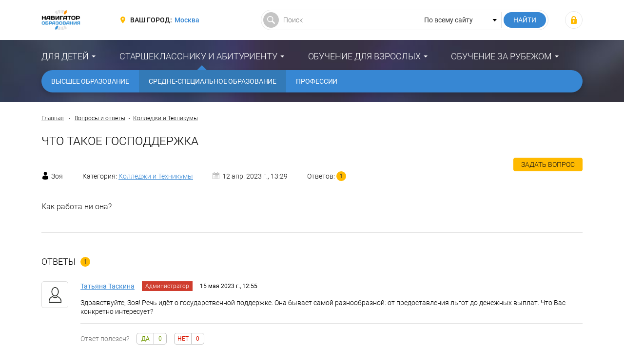

--- FILE ---
content_type: text/html; charset=UTF-8
request_url: https://moskva.fulledu.ru/answer/chto-takoe-gospodderzhka_1778/
body_size: 7943
content:
<!DOCTYPE html>
<html prefix="og: http://ogp.me/ns#" lang="ru-RU">

<head>
    <meta charset="UTF-8">
    <meta http-equiv="X-UA-Compatible" content="IE=edge">
    <meta name="viewport" content="width=device-width, initial-scale=1">
    <meta name="csrf-param" content="_csrf-frontend">
<meta name="csrf-token" content="LbPnzNDAkWN_wm2VYWFamvjSRlVSnzqjAxv1Yn_Lf8JOxYy_pqHXWib7PO8YJ3firZZwEGOub9Z3bscLSb0Jrg==">
    <title>Что  такое господдержка - Вопросы и ответы – “Навигатор Образования”</title>
    <meta property="og:site_name" content="Навигатор Образования">
<meta property="og:locale" content="ru_RU">
<meta property="og:type" content="website">
<meta property="og:title" content="Что  такое господдержка - Вопросы и ответы">
<meta property="og:description" content="Как работа ни она?">
<meta property="og:url" content="https://fulledu.ru/answer/chto-takoe-gospodderzhka_1778/">
<meta property="og:image" content="https://moskva.fulledu.ru/main/img/logo.jpg">
<meta property="og:image:width" content="564">
<meta property="og:image:height" content="294">
<meta property="twitter:card" content="summary">
<meta property="twitter:site" content="Навигатор Образования">
<meta property="twitter:title" content="Что  такое господдержка - Вопросы и ответы">
<meta property="twitter:description" content="Как работа ни она?">
<meta property="twitter:image" content="https://moskva.fulledu.ru/main/img/logo.jpg">
<meta name="robots" content="noindex, nofollow">
<meta property="description" content="Как работа ни она?">
<meta name="description" content="Как работа ни она?">
<link href="https://moskva.fulledu.ru/main/img/logo.jpg" rel="image_src">
<link href="https://fulledu.ru/answer/chto-takoe-gospodderzhka_1778/" rel="canonical">
<link href="https://media.fulledu.ru/assets/main/a-css/fca-992db509cd704a0b2f7f4f2ae0579e85.css" rel="stylesheet">
<script>var counterParams = {"controller":"question","action":"view","system":"kolledj","section":"question","region":"moskva"};</script>    <link href="/main/css/app.css" rel="stylesheet">

    <!-- Global site tag (gtag.js) - Google Analytics -->
    <script async src="https://www.googletagmanager.com/gtag/js?id=G-Y0Q575YNX7"></script>
    <script>
        window.dataLayer = window.dataLayer || [];
        function gtag(){dataLayer.push(arguments);}
        gtag('js', new Date());
        gtag('config', 'G-Y0Q575YNX7');
    </script>

        <!-- Yandex.RTB -->
<script>window.yaContextCb=window.yaContextCb||[]</script>
<script src="https://yandex.ru/ads/system/context.js" async></script>
    <script type="application/ld+json">{"@context":"http://schema.org","@type":"BreadcrumbList","itemListElement":[{"@type":"ListItem","position":1,"item":{"@id":"https://moskva.fulledu.ru/answer/","name":"Вопросы и ответы"}},{"@type":"ListItem","position":2,"item":{"@id":"https://moskva.fulledu.ru/answer/kolledj/","name":"Колледжи и Техникумы"}}]}</script>
<!--    <script data-ad-client="ca-pub-7263818704035702" async src="https://pagead2.googlesyndication.com/pagead/js/adsbygoogle.js"></script>-->
</head>

<body>

<div class="wrapper" id="wrapper">
    <div class="main-wrapper">
        <header class="header">
    <noindex>
        <div class="container">
            <div class="header__inner">
                <div class="header__toggle">
                    <button class="nav-toggle">
                        <span class="nav-toggle__bar"></span>
                        <span class="nav-toggle__bar"></span>
                        <span class="nav-toggle__bar"></span>
                    </button>
                </div>

                <div class="header__logo">
                    <div class="logo">
                                                    <a href="/" class="logo__link"><img src="https://media.fulledu.ru/assets/main/img/logo_mini.jpg" alt=""></a>
                                            </div>
                </div>
                <!-- /.header__logo -->

                <div class="header__region">
                    <div class="region">
                        <div class="region__label">Ваш город:</div>
                        <div class="region__value">
                            <a href="/region/list/" class="region__link">Москва</a>
                        </div>
                    </div>
                </div>
                <!-- /.header__region -->

                <div class="header__search">
                    <form action="/search/" class="search-form">
                        <input type="hidden" name="searchid" value="2065814"/>
                        <input type="hidden" name="l10n" value="ru"/>
                        <input type="hidden" name="reqenc" value="utf-8"/>

                        <div class="search-form__main">
                            <input type="text" class="search-form__control" name="text" value="" placeholder="Поиск">
                        </div>

                        <div class="search-form__choose">
                            <select class="search-form__select">
                                <option value="">По всему сайту</option>
                            </select>
                        </div>

                        <div class="search-form__submit">
                            <input type="submit" value="Найти" class="search-form__btn">
                        </div>
                    </form>
                </div>
                <!-- /.header__search -->

                <div class="header__user">
                                            <div class="user-login">
                            <a class="user-login__link" href="https://fulledu.ru/user/login/" title="Войти"></a>                        </div>
                                    </div>
                <!-- /.header__user -->
            </div>
        </div>
    </noindex>
</header>
        <nav class="main-nav">
    <div class="container">
        <ul class="main-menu">
                            
                <li class="main-menu__item main-menu__item_parent">
                    <a href="#" class="main-menu__link">Для детей</a>
                    <ul class="main-menu__sub"><li class="main-menu__sub-item"><a href="/sadik/" class="main-menu__sub-link">Дошкольное образование</a></li><li class="main-menu__sub-item"><a href="/school/" class="main-menu__sub-link">Школьное образование</a></li><li class="main-menu__sub-item"><a href="/detskiy-otdyh/" class="main-menu__sub-link">Детский отдых</a></li></ul>                </li>
                            
                <li class="main-menu__item main-menu__item_parent main-menu__item_active">
                    <a href="#" class="main-menu__link">Старшекласснику и абитуриенту</a>
                    <ul class="main-menu__sub"><li class="main-menu__sub-item"><a href="/vuzi/" class="main-menu__sub-link">Высшее образование</a></li><li class="main-menu__sub-item"><a href="/kolledj/" class="main-menu__sub-link main-menu__sub-link_active">Средне-специальное образование</a></li><li class="main-menu__sub-item"><a href="/professii.html" class="main-menu__sub-link">Профессии</a></li></ul>                </li>
                            
                <li class="main-menu__item main-menu__item_parent">
                    <a href="#" class="main-menu__link">Обучение для взрослых</a>
                    <ul class="main-menu__sub"><li class="main-menu__sub-item"><a href="/mba/" class="main-menu__sub-link">Доп. образование</a></li></ul>                </li>
                            
                <li class="main-menu__item main-menu__item_parent">
                    <a href="#" class="main-menu__link">Обучение за рубежом</a>
                    <ul class="main-menu__sub"><li class="main-menu__sub-item"><a href="https://moskva.fulledu.ru/zarubej/" class="main-menu__sub-link">Обучение за рубежом</a></li><li class="main-menu__sub-item"><a href="/strany.html" class="main-menu__sub-link">Страны</a></li></ul>                </li>
                    </ul>
    </div>
</nav>

        <div class="content-wrap">
            <div class="container">
<!--                -->                
    
    <!-- Yandex.RTB R-A-91330-24 -->
    <div id="yandex_rtb_R-A-91330-24"></div>
    <script>window.yaContextCb.push(()=>{
            Ya.Context.AdvManager.render({
                renderTo: 'yandex_rtb_R-A-91330-24',
                blockId: 'R-A-91330-24'
            })
        })</script>

                                    <div class="breadcrumbs">
                        <a href="/" class="breadcrumbs__link">Главная</a>
                        <span class="breadcrumbs__sep"></span>

                        <a href="/answer/" class="breadcrumbs__link">Вопросы и ответы</a><span class="breadcrumbs__sep"></span><a href="/answer/kolledj/" class="breadcrumbs__link">Колледжи и Техникумы</a>                    </div>
                    <!-- /.breadcrumbs -->
                
                                <h1 class="heading">Что  такое господдержка</h1>

<div class="event-sort">
    <div class="event-sort__list"></div>
    <div class="event-sort__action">
        <a href="/answer/add/" class="btn btn_md btn_warning">Задать вопрос</a>
    </div>
</div>
<!-- /.event-sort -->

<div class="faq-data faq-data_page">
    <div class="faq-data__user">
                    <span>Зоя</span>
            </div>

            <div class="faq-data__category">Категория: <a class="faq-data__category-link" href="/answer/kolledj/">Колледжи и Техникумы</a></div>
    
    <div class="faq-data__date">12 апр. 2023 г., 13:29</div>

    <div class="faq-data__count">Ответов: <span class="faq-data__count-num">1</span></div>
</div>

<article class="article">
    <p>Как работа ни она?</p>
</article>

    <hr>

    <div class="faq-reply">
        <div class="faq-reply__head">
            <div class="faq-reply__head-title">Ответы</div>
            <div class="faq-reply__head-count">1</div>
        </div>

        <div id="w0" class="faq-reply__body"><div class="review-item" data-key="6462018325b9ba78274dd912"><div class="review-item__inner" id="answer4887">
    <div class="review-item__img">
        <img src="/main/img/svg/ico-user-avatar.svg" width="32" alt="">
    </div>

    <div class="review-item__main">
        <div class="review-item__head">
            <div class="review-item__name">
                                    <a class="review-item__name-link" href="https://fulledu.ru/users/282/">Татьяна Таскина</a>
                            </div>

                        <div class="review-item__role review-item__role_admin">Администратор</div>
            <div class="review-item__date">15 мая 2023 г., 12:55</div>
        </div>

        <div class="review-item__body">
            <p>Здравствуйте, Зоя! Речь идёт о государственной поддержке. Она бывает самой разнообразной: от предоставления льгот до денежных выплат. Что Вас конкретно интересует?</p>
        </div>

        <div class="review-item__foot">
            <div class="review-item__vote">
                <div class="vote">
                    <div class="vote__head">Ответ полезен?</div>

                    <div class="vote__body">
                        <div class="vote__item">
                            <button class="vote__btn vote__btn_like" data-type="question-answer" data-id="6462018325b9ba78274dd912" data-action="like">
                                <span class="vote__btn-inner">Да</span>
                                <span class="vote__btn-count">0</span>
                            </button>
                        </div>

                        <div class="vote__item">
                            <button class="vote__btn vote__btn_dislike" data-type="question-answer" data-id="6462018325b9ba78274dd912" data-action="dislike">
                                <span class="vote__btn-inner">Нет</span>
                                <span class="vote__btn-count">0</span>
                            </button>
                        </div>
                    </div>
                </div>
                <!-- /.vote -->
            </div>
        </div>
    </div>
</div>
<!-- /.review-item__inner -->
</div></div>    </div>

<div class="comment-form">
    <div class="comment-form__head">Ответить</div>

    <form id="answer-form" action="/answer/add-answer/" method="post">
<input type="hidden" name="_csrf-frontend" value="LbPnzNDAkWN_wm2VYWFamvjSRlVSnzqjAxv1Yn_Lf8JOxYy_pqHXWib7PO8YJ3firZZwEGOub9Z3bscLSb0Jrg==">    <div class="comment-form__body">
        <div style="display: none">
            <div class="form-group field-questionanswer-questionid required">

<input type="hidden" id="questionanswer-questionid" class="form-control" name="QuestionAnswer[questionId]" value="64368825b306e5199e689c92">

<p class="help-block help-block-error"></p>
</div>        </div>

                    <div class="comment-form__main">
                <div class="form-group field-questionanswer-created_by_name">
<label class="control-label" for="questionanswer-created_by_name">Ваше имя</label>
<input type="text" id="questionanswer-created_by_name" class="form-control" name="QuestionAnswer[created_by_name]">

<p class="help-block help-block-error"></p>
</div>                <div class="form-group field-questionanswer-created_by_email">
<label class="control-label" for="questionanswer-created_by_email">E-mail</label>
<input type="text" id="questionanswer-created_by_email" class="form-control" name="QuestionAnswer[created_by_email]">

<p class="help-block help-block-error"></p>
</div>            </div>
        
        <div class="comment-form__add">
            <div class="form-group field-questionanswer-text required">
<label class="control-label" for="questionanswer-text">Текст ответа</label>
<textarea id="questionanswer-text" class="form-control form-control_textarea" name="QuestionAnswer[text]" aria-required="true"></textarea>

<p class="help-block help-block-error"></p>
</div>
            <div class="comment-form__agree">
                <div class="comment-form__agree-item">
                    <div class="form-group field-questionanswer-i_agree_rules required">
<div class="checkbox">
<label class="form-check" for="questionanswer-i_agree_rules">
<input type="hidden" name="QuestionAnswer[i_agree_rules]" value="0"><input type="checkbox" id="questionanswer-i_agree_rules" class="form-check__control" name="QuestionAnswer[i_agree_rules]" value="1" aria-required="true">
<span class="form-check__label">Я соглашаюсь с <a href="/pravila-kommentirovaniya.html" target="_blank">правилами комментирования</a> и обязуюсь их соблюдать.</span>
</label>
<p class="help-block help-block-error"></p>

</div>
</div>                </div>
            </div>
        </div>
    </div>

            <div class="comment-form__foot">
            <div class="comment-form__reCaptcha">
                <div class="form-group field-questionanswer-recaptcha">

<input type="hidden" id="questionanswer-recaptcha" class="form-control" name="QuestionAnswer[reCaptcha]"><div id="questionanswer-recaptcha-recaptcha-answer-form" class="g-recaptcha" data-sitekey="6LeF5FEUAAAAAJzP1Mrm6nma2SiMSACrXTDkuQh5" data-input-id="questionanswer-recaptcha" data-form-id="answer-form"></div>

<p class="help-block help-block-error"></p>
</div>            </div>
        </div>
    
    <div class="comment-form__foot">
        <div class="comment-form__submit">
            <input type="submit" value="Отправить" class="btn btn_primary">
        </div>
    </div>
    </form></div>
<!-- /.comment-form -->


<div class="heading">Похожие вопросы</div>
    <div class="faq-list">
        <div class="faq-item">
    <div class="faq-item__head"><a class="faq-item__link" href="/answer/gde-mozhno-poluchit-onlayn-obrazovanie_88/">Куда пойти учиться онлайн, где получить такое образование?</a></div>

    <div class="faq-item__body">
        <div class="faq-data">
            <div class="faq-data__user">
                                    Пётр                            </div>

                            <div class="faq-data__category">Категория: <a class="faq-data__category-link" href="/answer/mba/">Дополнительное образование</a></div>
            
            <div class="faq-data__count">Ответов: <span class="faq-data__count-num">3</span></div>
        </div>
    </div>

    <div class="faq-item__foot">
        <div class="faq-item__tag">
                            <span class="faq-item__tag-head">Теги:</span>

                                    <a href="/answer/get/obuchenie/" class="faq-item__tag-link">обучение</a>
                                    <a href="/answer/get/dopolnitelnoe-obrazovanie/" class="faq-item__tag-link">дополнительное образование</a>
                                    </div>

        <div class="faq-item__data">
            <div class="data">
                <div class="data__item data__item_date">15 апр. 2014 г., 15:05</div>
            </div>
        </div>
    </div>
</div>
<!-- /.faq-item -->

<div class="faq-item">
    <div class="faq-item__head"><a class="faq-item__link" href="/answer/kuda-postupit-na-trenera-trenazhernogo-zala-est-ta_271/">Куда поступить на тренера тренажерного зала? Есть такая специальность?</a></div>

    <div class="faq-item__body">
        <div class="faq-data">
            <div class="faq-data__user">
                                    Максим                            </div>

                            <div class="faq-data__category">Категория: <a class="faq-data__category-link" href="/answer/kolledj/">Колледжи и Техникумы</a></div>
            
            <div class="faq-data__count">Ответов: <span class="faq-data__count-num">3</span></div>
        </div>
    </div>

    <div class="faq-item__foot">
        <div class="faq-item__tag">
                            <span class="faq-item__tag-head">Теги:</span>

                                    <a href="/answer/get/obrazovanie/" class="faq-item__tag-link">образование</a>
                                    <a href="/answer/get/trener/" class="faq-item__tag-link">тренер</a>
                                    <a href="/answer/get/postuplenie/" class="faq-item__tag-link">поступление</a>
                                    </div>

        <div class="faq-item__data">
            <div class="data">
                <div class="data__item data__item_date">21 мая 2014 г., 15:06</div>
            </div>
        </div>
    </div>
</div>
<!-- /.faq-item -->

<div class="faq-item">
    <div class="faq-item__head"><a class="faq-item__link" href="/answer/kakoy-vuz-prinimaet-bez-rezultatov-ege-vozmozhno-l_288/">Какой вуз принимает без результатов егэ? Возможно ли такое сейчас, подскажите.</a></div>

    <div class="faq-item__body">
        <div class="faq-data">
            <div class="faq-data__user">
                                    Элина                            </div>

                            <div class="faq-data__category">Категория: <a class="faq-data__category-link" href="/answer/vuzi/">Вузы и Университеты</a></div>
            
            <div class="faq-data__count">Ответов: <span class="faq-data__count-num">4</span></div>
        </div>
    </div>

    <div class="faq-item__foot">
        <div class="faq-item__tag">
                            <span class="faq-item__tag-head">Теги:</span>

                                    <a href="/answer/get/obrazovanie/" class="faq-item__tag-link">образование</a>
                                    <a href="/answer/get/postuplenie/" class="faq-item__tag-link">поступление</a>
                                    <a href="/answer/get/rezultaty-ekzamenov/" class="faq-item__tag-link">результаты экзаменов</a>
                                    </div>

        <div class="faq-item__data">
            <div class="data">
                <div class="data__item data__item_date">24 мая 2014 г., 19:06</div>
            </div>
        </div>
    </div>
</div>
<!-- /.faq-item -->

<div class="faq-item">
    <div class="faq-item__head"><a class="faq-item__link" href="/answer/chto-takoe-socialnaya-stipendiya-i-kak-studentu-of_366/">Что такое социальная стипендия, и как студенту оформить ее?</a></div>

    <div class="faq-item__body">
        <div class="faq-data">
            <div class="faq-data__user">
                                    Алла                            </div>

                            <div class="faq-data__category">Категория: <a class="faq-data__category-link" href="/answer/vuzi/">Вузы и Университеты</a></div>
            
            <div class="faq-data__count">Ответов: <span class="faq-data__count-num">3</span></div>
        </div>
    </div>

    <div class="faq-item__foot">
        <div class="faq-item__tag">
                            <span class="faq-item__tag-head">Теги:</span>

                                    <a href="/answer/get/oformlenie/" class="faq-item__tag-link">оформление</a>
                                    </div>

        <div class="faq-item__data">
            <div class="data">
                <div class="data__item data__item_date">9 июн. 2014 г., 15:01</div>
            </div>
        </div>
    </div>
</div>
<!-- /.faq-item -->

<div class="faq-item">
    <div class="faq-item__head"><a class="faq-item__link" href="/answer/zdravstvuite-mozhete-pomoch-takim-voprosom_1767/"> Здравствуйте, можете помочь с таким вопросом?</a></div>

    <div class="faq-item__body">
        <div class="faq-data">
            <div class="faq-data__user">
                                    даниил                            </div>

                            <div class="faq-data__category">Категория: <a class="faq-data__category-link" href="/answer/school/">Школы и Лицеи</a></div>
            
            <div class="faq-data__count">Ответов: <span class="faq-data__count-num">1</span></div>
        </div>
    </div>

    <div class="faq-item__foot">
        <div class="faq-item__tag">
                    </div>

        <div class="faq-item__data">
            <div class="data">
                <div class="data__item data__item_date">25 нояб. 2022 г., 0:27</div>
            </div>
        </div>
    </div>
</div>
<!-- /.faq-item -->

    </div>

<div class="heading">Другие категории</div>
    <ul class="btn-group">
                    <li class="btn-group__item">
                <a href="/answer/" class="btn btn_md btn_secondary">Все</a>
            </li>
                    <li class="btn-group__item">
                <a href="/answer/vuzi/" class="btn btn_md btn_secondary">Вузы и Университеты</a>
            </li>
                    <li class="btn-group__item">
                <a href="/answer/sadik/" class="btn btn_md btn_secondary">Детские сады</a>
            </li>
                    <li class="btn-group__item">
                <a href="/answer/detskiy-otdyh/" class="btn btn_md btn_secondary">Детский отдых</a>
            </li>
                    <li class="btn-group__item">
                <a href="/answer/mba/" class="btn btn_md btn_secondary">Дополнительное образование</a>
            </li>
                    <li class="btn-group__item">
                <a href="/answer/kolledj/" class="btn btn_md btn_secondary">Колледжи и Техникумы</a>
            </li>
                    <li class="btn-group__item">
                <a href="/answer/zarubej/" class="btn btn_md btn_secondary">Обучение за рубежом</a>
            </li>
                    <li class="btn-group__item">
                <a href="/answer/school/" class="btn btn_md btn_secondary">Школы и Лицеи</a>
            </li>
            </ul>

<!--    <!-- /21706964907/dwnHorizontBlock -->
<!--    <div id='div-gpt-ad-1528459288325-0' style="text-align: center;">-->
<!--        <script>-->
<!--            googletag.cmd.push(function() { googletag.display('div-gpt-ad-1528459288325-0'); });-->
<!--        </script>-->
<!--    </div>-->
<!--    <br>-->
            </div>
        </div>
    </div>

    <noindex>
    <!--LiveInternet counter-->
    <script type="text/javascript">
        new Image().src = "//counter.yadro.ru/hit;FULLEDU?r"+
            escape(document.referrer)+((typeof(screen)=="undefined")?"":
                ";s"+screen.width+"*"+screen.height+"*"+(screen.colorDepth?
                screen.colorDepth:screen.pixelDepth))+";u"+escape(document.URL)+
            ";h"+escape(document.title.substring(0,150))+
            ";"+Math.random();</script>
    <!--/LiveInternet-->

    <!-- Yandex.Metrika informer -->
    <!-- <a href="https://metrika.yandex.ru/stat/?id=20951263&amp;from=informer"
       target="_blank" rel="nofollow"><img src="https://informer.yandex.ru/informer/20951263/3_1_FFFFFFFF_EFEFEFFF_0_pageviews"
                                           style="width:88px; height:31px; border:0;" alt="Яндекс.Метрика" title="Яндекс.Метрика: данные за сегодня (просмотры, визиты и уникальные посетители)" class="ym-advanced-informer" data-cid="20951263" data-lang="ru" /></a> -->
    <!-- /Yandex.Metrika informer -->

    <!-- Yandex.Metrika counter -->
        <script type="text/javascript" >
        (function(m,e,t,r,i,k,a){m[i]=m[i]||function(){(m[i].a=m[i].a||[]).push(arguments)};
            m[i].l=1*new Date();k=e.createElement(t),a=e.getElementsByTagName(t)[0],k.async=1,k.src=r,a.parentNode.insertBefore(k,a)})
        (window, document, "script", "https://mc.yandex.ru/metrika/tag.js", "ym");

        ym(20951263, "init", {
            clickmap:true,
            trackLinks:true,
            accurateTrackBounce:true,
            webvisor:true
        });
    </script>
    <noscript><div><img src="https://mc.yandex.ru/watch/20951263" style="position:absolute; left:-9999px;" alt="" /></div></noscript>
    <!-- /Yandex.Metrika counter -->

    <!-- Rating Mail.ru counter -->
    <script type="text/javascript">
        var _tmr = window._tmr || (window._tmr = []);
        _tmr.push({id: "3159511", type: "pageView", start: (new Date()).getTime()});
        (function (d, w, id) {
            if (d.getElementById(id)) return;
            var ts = d.createElement("script"); ts.type = "text/javascript"; ts.async = true; ts.id = id;
            ts.src = "https://top-fwz1.mail.ru/js/code.js";
            var f = function () {var s = d.getElementsByTagName("script")[0]; s.parentNode.insertBefore(ts, s);};
            if (w.opera == "[object Opera]") { d.addEventListener("DOMContentLoaded", f, false); } else { f(); }
        })(document, window, "topmailru-code");
    </script><noscript><div>
            <img src="https://top-fwz1.mail.ru/counter?id=3159511;js=na" style="border:0;position:absolute;left:-9999px;" alt="Top.Mail.Ru" />
        </div></noscript>
    <!-- //Rating Mail.ru counter -->
</noindex>
    <footer class="footer">
    <noindex>
        <div class="container">
            <div class="footer__inner">
                <div class="footer__copywrite">
                    <div class="copywrite">
                        <div class="copywrite__inner">© Сетевое издание «Навигатор образования», 2008-2026, 16+</div>
                        <div class="copywrite__dist">Свидетельство о регистрации ЭЛ № ФС 77-53923 от 26.04.2013.</div>
                    </div>
                </div>
                <!-- /.footer__copywrite -->

                <div class="footer__contact">
                    <div class="footer-contact">
                        <div class="footer-contact__action">
                            <a href="/razmeschenie-reklamy.html" class="footer-contact__link" rel="nofollow">Реклама</a>
                        </div>
                        <div class="footer-contact__action">
                            <a href="mailto:admin@fulledu.ru" class="footer-contact__link" target="_blank" rel="nofollow">Написать нам</a>
                        </div>
                    </div>
                    <!-- /.footer-contact -->
                </div>
                <!-- /.footer__contact -->

                <div class="footer__social">
                    <div class="footer-social">
                        <a href="https://vk.com/fulledu" class="footer-social__btn footer-social__btn_vk" target="_blank" rel="nofollow"></a>
                        <a href="https://www.facebook.com/fulleduru/" class="footer-social__btn footer-social__btn_fb" target="_blank" rel="nofollow"></a>
                        <a href="https://ok.ru/fulledu" class="footer-social__btn footer-social__btn_ok" target="_blank" rel="nofollow"></a>
                        <a href="https://twitter.com/fulleduru" class="footer-social__btn footer-social__btn_tw" target="_blank" rel="nofollow"></a>
                    </div>
                    <!-- /.footer-social -->
                </div>
                <!-- /.footer__social -->
            </div>
        </div>
    </noindex>
</footer>
</div>

<!-- меню для mobile разрешения -->
<div class="mobile-panel" id="mobile-nav">
    <div class="mobile-panel__region">
        <div class="region region_mobile">
            <div class="region__label">Ваш город:</div>
            <div class="region__value">
                <a href="/region/list/" class="region__link">Москва</a>
            </div>
        </div>
    </div>

    <nav class="mobile-panel__nav">
        <ul class="mobile-menu">
                        <li class="mobile-menu__item">
                <a href="#" class="mobile-menu__link">Для детей</a>

                                <ul class="mobile-menu__sub">
                                            <li class="mobile-menu__sub-item">
                            <a href="/sadik/" class="mobile-menu__sub-link">Дошкольное образование</a>
                        </li>
                                            <li class="mobile-menu__sub-item">
                            <a href="/school/" class="mobile-menu__sub-link">Школьное образование</a>
                        </li>
                                            <li class="mobile-menu__sub-item">
                            <a href="/detskiy-otdyh/" class="mobile-menu__sub-link">Детский отдых</a>
                        </li>
                                    </ul>
                            </li>
                        <li class="mobile-menu__item">
                <a href="#" class="mobile-menu__link">Старшекласснику и абитуриенту</a>

                                <ul class="mobile-menu__sub">
                                            <li class="mobile-menu__sub-item">
                            <a href="/vuzi/" class="mobile-menu__sub-link">Высшее образование</a>
                        </li>
                                            <li class="mobile-menu__sub-item">
                            <a href="/kolledj/" class="mobile-menu__sub-link">Средне-специальное образование</a>
                        </li>
                                            <li class="mobile-menu__sub-item">
                            <a href="/professii.html" class="mobile-menu__sub-link">Профессии</a>
                        </li>
                                    </ul>
                            </li>
                        <li class="mobile-menu__item">
                <a href="#" class="mobile-menu__link">Обучение для взрослых</a>

                                <ul class="mobile-menu__sub">
                                            <li class="mobile-menu__sub-item">
                            <a href="/mba/" class="mobile-menu__sub-link">Доп. образование</a>
                        </li>
                                    </ul>
                            </li>
                        <li class="mobile-menu__item">
                <a href="#" class="mobile-menu__link">Обучение за рубежом</a>

                                <ul class="mobile-menu__sub">
                                            <li class="mobile-menu__sub-item">
                            <a href="https://moskva.fulledu.ru/zarubej/" class="mobile-menu__sub-link">Обучение за рубежом</a>
                        </li>
                                            <li class="mobile-menu__sub-item">
                            <a href="/strany.html" class="mobile-menu__sub-link">Страны</a>
                        </li>
                                    </ul>
                            </li>
                    </ul>
    </nav>
</div>
<!-- /.mobile-panel -->

<script src="//www.google.com/recaptcha/api.js?hl=ru&amp;render=explicit&amp;onload=recaptchaOnloadCallback" async defer></script>
<script src="https://media.fulledu.ru/assets/main/a-js/fca-f3e19dd5b571d290f14b72a71bd617a2.js"></script>
<script>function recaptchaOnloadCallback() {
    "use strict";
    jQuery(".g-recaptcha").each(function () {
        const reCaptcha = jQuery(this);
        if (reCaptcha.data("recaptcha-client-id") === undefined) {
            const recaptchaClientId = grecaptcha.render(reCaptcha.attr("id"), {
                "callback": function (response) {
                    if (reCaptcha.data("form-id") !== "") {
                        jQuery("#" + reCaptcha.data("input-id"), "#" + reCaptcha.data("form-id")).val(response)
                            .trigger("change");
                    } else {
                        jQuery("#" + reCaptcha.data("input-id")).val(response).trigger("change");
                    }

                    if (reCaptcha.attr("data-callback")) {
                        eval("(" + reCaptcha.attr("data-callback") + ")(response)");
                    }
                },
                "expired-callback": function () {
                    if (reCaptcha.data("form-id") !== "") {
                        jQuery("#" + reCaptcha.data("input-id"), "#" + reCaptcha.data("form-id")).val("");
                    } else {
                        jQuery("#" + reCaptcha.data("input-id")).val("");
                    }

                    if (reCaptcha.attr("data-expired-callback")) {
                        eval("(" + reCaptcha.attr("data-expired-callback") + ")()");
                    }
                },
            });
            reCaptcha.data("recaptcha-client-id", recaptchaClientId);
        }
    });
}</script>
<script>jQuery(function ($) {
jQuery('#answer-form').yiiActiveForm([{"id":"questionanswer-questionid","name":"questionId","container":".field-questionanswer-questionid","input":"#questionanswer-questionid","error":".help-block.help-block-error","enableAjaxValidation":true},{"id":"questionanswer-created_by_name","name":"created_by_name","container":".field-questionanswer-created_by_name","input":"#questionanswer-created_by_name","error":".help-block.help-block-error","enableAjaxValidation":true},{"id":"questionanswer-created_by_email","name":"created_by_email","container":".field-questionanswer-created_by_email","input":"#questionanswer-created_by_email","error":".help-block.help-block-error","enableAjaxValidation":true},{"id":"questionanswer-text","name":"text","container":".field-questionanswer-text","input":"#questionanswer-text","error":".help-block.help-block-error","enableAjaxValidation":true},{"id":"questionanswer-i_agree_rules","name":"i_agree_rules","container":".field-questionanswer-i_agree_rules","input":"#questionanswer-i_agree_rules","error":".help-block.help-block-error","enableAjaxValidation":true},{"id":"questionanswer-recaptcha","name":"reCaptcha","container":".field-questionanswer-recaptcha","input":"#questionanswer-recaptcha","error":".help-block.help-block-error","enableAjaxValidation":true}], []);
});</script>
<script>jQuery(window).on('load', function () {
ym(20951263, 'reachGoal', 'trackedViewBanner_topYandex-1110x94');
gtag('event', 'trackedViewBanner_topYandex-1110x94');
});</script></body>
</html>


--- FILE ---
content_type: text/html; charset=utf-8
request_url: https://www.google.com/recaptcha/api2/anchor?ar=1&k=6LeF5FEUAAAAAJzP1Mrm6nma2SiMSACrXTDkuQh5&co=aHR0cHM6Ly9tb3NrdmEuZnVsbGVkdS5ydTo0NDM.&hl=ru&v=N67nZn4AqZkNcbeMu4prBgzg&size=normal&anchor-ms=20000&execute-ms=30000&cb=sc2wbgma22js
body_size: 49523
content:
<!DOCTYPE HTML><html dir="ltr" lang="ru"><head><meta http-equiv="Content-Type" content="text/html; charset=UTF-8">
<meta http-equiv="X-UA-Compatible" content="IE=edge">
<title>reCAPTCHA</title>
<style type="text/css">
/* cyrillic-ext */
@font-face {
  font-family: 'Roboto';
  font-style: normal;
  font-weight: 400;
  font-stretch: 100%;
  src: url(//fonts.gstatic.com/s/roboto/v48/KFO7CnqEu92Fr1ME7kSn66aGLdTylUAMa3GUBHMdazTgWw.woff2) format('woff2');
  unicode-range: U+0460-052F, U+1C80-1C8A, U+20B4, U+2DE0-2DFF, U+A640-A69F, U+FE2E-FE2F;
}
/* cyrillic */
@font-face {
  font-family: 'Roboto';
  font-style: normal;
  font-weight: 400;
  font-stretch: 100%;
  src: url(//fonts.gstatic.com/s/roboto/v48/KFO7CnqEu92Fr1ME7kSn66aGLdTylUAMa3iUBHMdazTgWw.woff2) format('woff2');
  unicode-range: U+0301, U+0400-045F, U+0490-0491, U+04B0-04B1, U+2116;
}
/* greek-ext */
@font-face {
  font-family: 'Roboto';
  font-style: normal;
  font-weight: 400;
  font-stretch: 100%;
  src: url(//fonts.gstatic.com/s/roboto/v48/KFO7CnqEu92Fr1ME7kSn66aGLdTylUAMa3CUBHMdazTgWw.woff2) format('woff2');
  unicode-range: U+1F00-1FFF;
}
/* greek */
@font-face {
  font-family: 'Roboto';
  font-style: normal;
  font-weight: 400;
  font-stretch: 100%;
  src: url(//fonts.gstatic.com/s/roboto/v48/KFO7CnqEu92Fr1ME7kSn66aGLdTylUAMa3-UBHMdazTgWw.woff2) format('woff2');
  unicode-range: U+0370-0377, U+037A-037F, U+0384-038A, U+038C, U+038E-03A1, U+03A3-03FF;
}
/* math */
@font-face {
  font-family: 'Roboto';
  font-style: normal;
  font-weight: 400;
  font-stretch: 100%;
  src: url(//fonts.gstatic.com/s/roboto/v48/KFO7CnqEu92Fr1ME7kSn66aGLdTylUAMawCUBHMdazTgWw.woff2) format('woff2');
  unicode-range: U+0302-0303, U+0305, U+0307-0308, U+0310, U+0312, U+0315, U+031A, U+0326-0327, U+032C, U+032F-0330, U+0332-0333, U+0338, U+033A, U+0346, U+034D, U+0391-03A1, U+03A3-03A9, U+03B1-03C9, U+03D1, U+03D5-03D6, U+03F0-03F1, U+03F4-03F5, U+2016-2017, U+2034-2038, U+203C, U+2040, U+2043, U+2047, U+2050, U+2057, U+205F, U+2070-2071, U+2074-208E, U+2090-209C, U+20D0-20DC, U+20E1, U+20E5-20EF, U+2100-2112, U+2114-2115, U+2117-2121, U+2123-214F, U+2190, U+2192, U+2194-21AE, U+21B0-21E5, U+21F1-21F2, U+21F4-2211, U+2213-2214, U+2216-22FF, U+2308-230B, U+2310, U+2319, U+231C-2321, U+2336-237A, U+237C, U+2395, U+239B-23B7, U+23D0, U+23DC-23E1, U+2474-2475, U+25AF, U+25B3, U+25B7, U+25BD, U+25C1, U+25CA, U+25CC, U+25FB, U+266D-266F, U+27C0-27FF, U+2900-2AFF, U+2B0E-2B11, U+2B30-2B4C, U+2BFE, U+3030, U+FF5B, U+FF5D, U+1D400-1D7FF, U+1EE00-1EEFF;
}
/* symbols */
@font-face {
  font-family: 'Roboto';
  font-style: normal;
  font-weight: 400;
  font-stretch: 100%;
  src: url(//fonts.gstatic.com/s/roboto/v48/KFO7CnqEu92Fr1ME7kSn66aGLdTylUAMaxKUBHMdazTgWw.woff2) format('woff2');
  unicode-range: U+0001-000C, U+000E-001F, U+007F-009F, U+20DD-20E0, U+20E2-20E4, U+2150-218F, U+2190, U+2192, U+2194-2199, U+21AF, U+21E6-21F0, U+21F3, U+2218-2219, U+2299, U+22C4-22C6, U+2300-243F, U+2440-244A, U+2460-24FF, U+25A0-27BF, U+2800-28FF, U+2921-2922, U+2981, U+29BF, U+29EB, U+2B00-2BFF, U+4DC0-4DFF, U+FFF9-FFFB, U+10140-1018E, U+10190-1019C, U+101A0, U+101D0-101FD, U+102E0-102FB, U+10E60-10E7E, U+1D2C0-1D2D3, U+1D2E0-1D37F, U+1F000-1F0FF, U+1F100-1F1AD, U+1F1E6-1F1FF, U+1F30D-1F30F, U+1F315, U+1F31C, U+1F31E, U+1F320-1F32C, U+1F336, U+1F378, U+1F37D, U+1F382, U+1F393-1F39F, U+1F3A7-1F3A8, U+1F3AC-1F3AF, U+1F3C2, U+1F3C4-1F3C6, U+1F3CA-1F3CE, U+1F3D4-1F3E0, U+1F3ED, U+1F3F1-1F3F3, U+1F3F5-1F3F7, U+1F408, U+1F415, U+1F41F, U+1F426, U+1F43F, U+1F441-1F442, U+1F444, U+1F446-1F449, U+1F44C-1F44E, U+1F453, U+1F46A, U+1F47D, U+1F4A3, U+1F4B0, U+1F4B3, U+1F4B9, U+1F4BB, U+1F4BF, U+1F4C8-1F4CB, U+1F4D6, U+1F4DA, U+1F4DF, U+1F4E3-1F4E6, U+1F4EA-1F4ED, U+1F4F7, U+1F4F9-1F4FB, U+1F4FD-1F4FE, U+1F503, U+1F507-1F50B, U+1F50D, U+1F512-1F513, U+1F53E-1F54A, U+1F54F-1F5FA, U+1F610, U+1F650-1F67F, U+1F687, U+1F68D, U+1F691, U+1F694, U+1F698, U+1F6AD, U+1F6B2, U+1F6B9-1F6BA, U+1F6BC, U+1F6C6-1F6CF, U+1F6D3-1F6D7, U+1F6E0-1F6EA, U+1F6F0-1F6F3, U+1F6F7-1F6FC, U+1F700-1F7FF, U+1F800-1F80B, U+1F810-1F847, U+1F850-1F859, U+1F860-1F887, U+1F890-1F8AD, U+1F8B0-1F8BB, U+1F8C0-1F8C1, U+1F900-1F90B, U+1F93B, U+1F946, U+1F984, U+1F996, U+1F9E9, U+1FA00-1FA6F, U+1FA70-1FA7C, U+1FA80-1FA89, U+1FA8F-1FAC6, U+1FACE-1FADC, U+1FADF-1FAE9, U+1FAF0-1FAF8, U+1FB00-1FBFF;
}
/* vietnamese */
@font-face {
  font-family: 'Roboto';
  font-style: normal;
  font-weight: 400;
  font-stretch: 100%;
  src: url(//fonts.gstatic.com/s/roboto/v48/KFO7CnqEu92Fr1ME7kSn66aGLdTylUAMa3OUBHMdazTgWw.woff2) format('woff2');
  unicode-range: U+0102-0103, U+0110-0111, U+0128-0129, U+0168-0169, U+01A0-01A1, U+01AF-01B0, U+0300-0301, U+0303-0304, U+0308-0309, U+0323, U+0329, U+1EA0-1EF9, U+20AB;
}
/* latin-ext */
@font-face {
  font-family: 'Roboto';
  font-style: normal;
  font-weight: 400;
  font-stretch: 100%;
  src: url(//fonts.gstatic.com/s/roboto/v48/KFO7CnqEu92Fr1ME7kSn66aGLdTylUAMa3KUBHMdazTgWw.woff2) format('woff2');
  unicode-range: U+0100-02BA, U+02BD-02C5, U+02C7-02CC, U+02CE-02D7, U+02DD-02FF, U+0304, U+0308, U+0329, U+1D00-1DBF, U+1E00-1E9F, U+1EF2-1EFF, U+2020, U+20A0-20AB, U+20AD-20C0, U+2113, U+2C60-2C7F, U+A720-A7FF;
}
/* latin */
@font-face {
  font-family: 'Roboto';
  font-style: normal;
  font-weight: 400;
  font-stretch: 100%;
  src: url(//fonts.gstatic.com/s/roboto/v48/KFO7CnqEu92Fr1ME7kSn66aGLdTylUAMa3yUBHMdazQ.woff2) format('woff2');
  unicode-range: U+0000-00FF, U+0131, U+0152-0153, U+02BB-02BC, U+02C6, U+02DA, U+02DC, U+0304, U+0308, U+0329, U+2000-206F, U+20AC, U+2122, U+2191, U+2193, U+2212, U+2215, U+FEFF, U+FFFD;
}
/* cyrillic-ext */
@font-face {
  font-family: 'Roboto';
  font-style: normal;
  font-weight: 500;
  font-stretch: 100%;
  src: url(//fonts.gstatic.com/s/roboto/v48/KFO7CnqEu92Fr1ME7kSn66aGLdTylUAMa3GUBHMdazTgWw.woff2) format('woff2');
  unicode-range: U+0460-052F, U+1C80-1C8A, U+20B4, U+2DE0-2DFF, U+A640-A69F, U+FE2E-FE2F;
}
/* cyrillic */
@font-face {
  font-family: 'Roboto';
  font-style: normal;
  font-weight: 500;
  font-stretch: 100%;
  src: url(//fonts.gstatic.com/s/roboto/v48/KFO7CnqEu92Fr1ME7kSn66aGLdTylUAMa3iUBHMdazTgWw.woff2) format('woff2');
  unicode-range: U+0301, U+0400-045F, U+0490-0491, U+04B0-04B1, U+2116;
}
/* greek-ext */
@font-face {
  font-family: 'Roboto';
  font-style: normal;
  font-weight: 500;
  font-stretch: 100%;
  src: url(//fonts.gstatic.com/s/roboto/v48/KFO7CnqEu92Fr1ME7kSn66aGLdTylUAMa3CUBHMdazTgWw.woff2) format('woff2');
  unicode-range: U+1F00-1FFF;
}
/* greek */
@font-face {
  font-family: 'Roboto';
  font-style: normal;
  font-weight: 500;
  font-stretch: 100%;
  src: url(//fonts.gstatic.com/s/roboto/v48/KFO7CnqEu92Fr1ME7kSn66aGLdTylUAMa3-UBHMdazTgWw.woff2) format('woff2');
  unicode-range: U+0370-0377, U+037A-037F, U+0384-038A, U+038C, U+038E-03A1, U+03A3-03FF;
}
/* math */
@font-face {
  font-family: 'Roboto';
  font-style: normal;
  font-weight: 500;
  font-stretch: 100%;
  src: url(//fonts.gstatic.com/s/roboto/v48/KFO7CnqEu92Fr1ME7kSn66aGLdTylUAMawCUBHMdazTgWw.woff2) format('woff2');
  unicode-range: U+0302-0303, U+0305, U+0307-0308, U+0310, U+0312, U+0315, U+031A, U+0326-0327, U+032C, U+032F-0330, U+0332-0333, U+0338, U+033A, U+0346, U+034D, U+0391-03A1, U+03A3-03A9, U+03B1-03C9, U+03D1, U+03D5-03D6, U+03F0-03F1, U+03F4-03F5, U+2016-2017, U+2034-2038, U+203C, U+2040, U+2043, U+2047, U+2050, U+2057, U+205F, U+2070-2071, U+2074-208E, U+2090-209C, U+20D0-20DC, U+20E1, U+20E5-20EF, U+2100-2112, U+2114-2115, U+2117-2121, U+2123-214F, U+2190, U+2192, U+2194-21AE, U+21B0-21E5, U+21F1-21F2, U+21F4-2211, U+2213-2214, U+2216-22FF, U+2308-230B, U+2310, U+2319, U+231C-2321, U+2336-237A, U+237C, U+2395, U+239B-23B7, U+23D0, U+23DC-23E1, U+2474-2475, U+25AF, U+25B3, U+25B7, U+25BD, U+25C1, U+25CA, U+25CC, U+25FB, U+266D-266F, U+27C0-27FF, U+2900-2AFF, U+2B0E-2B11, U+2B30-2B4C, U+2BFE, U+3030, U+FF5B, U+FF5D, U+1D400-1D7FF, U+1EE00-1EEFF;
}
/* symbols */
@font-face {
  font-family: 'Roboto';
  font-style: normal;
  font-weight: 500;
  font-stretch: 100%;
  src: url(//fonts.gstatic.com/s/roboto/v48/KFO7CnqEu92Fr1ME7kSn66aGLdTylUAMaxKUBHMdazTgWw.woff2) format('woff2');
  unicode-range: U+0001-000C, U+000E-001F, U+007F-009F, U+20DD-20E0, U+20E2-20E4, U+2150-218F, U+2190, U+2192, U+2194-2199, U+21AF, U+21E6-21F0, U+21F3, U+2218-2219, U+2299, U+22C4-22C6, U+2300-243F, U+2440-244A, U+2460-24FF, U+25A0-27BF, U+2800-28FF, U+2921-2922, U+2981, U+29BF, U+29EB, U+2B00-2BFF, U+4DC0-4DFF, U+FFF9-FFFB, U+10140-1018E, U+10190-1019C, U+101A0, U+101D0-101FD, U+102E0-102FB, U+10E60-10E7E, U+1D2C0-1D2D3, U+1D2E0-1D37F, U+1F000-1F0FF, U+1F100-1F1AD, U+1F1E6-1F1FF, U+1F30D-1F30F, U+1F315, U+1F31C, U+1F31E, U+1F320-1F32C, U+1F336, U+1F378, U+1F37D, U+1F382, U+1F393-1F39F, U+1F3A7-1F3A8, U+1F3AC-1F3AF, U+1F3C2, U+1F3C4-1F3C6, U+1F3CA-1F3CE, U+1F3D4-1F3E0, U+1F3ED, U+1F3F1-1F3F3, U+1F3F5-1F3F7, U+1F408, U+1F415, U+1F41F, U+1F426, U+1F43F, U+1F441-1F442, U+1F444, U+1F446-1F449, U+1F44C-1F44E, U+1F453, U+1F46A, U+1F47D, U+1F4A3, U+1F4B0, U+1F4B3, U+1F4B9, U+1F4BB, U+1F4BF, U+1F4C8-1F4CB, U+1F4D6, U+1F4DA, U+1F4DF, U+1F4E3-1F4E6, U+1F4EA-1F4ED, U+1F4F7, U+1F4F9-1F4FB, U+1F4FD-1F4FE, U+1F503, U+1F507-1F50B, U+1F50D, U+1F512-1F513, U+1F53E-1F54A, U+1F54F-1F5FA, U+1F610, U+1F650-1F67F, U+1F687, U+1F68D, U+1F691, U+1F694, U+1F698, U+1F6AD, U+1F6B2, U+1F6B9-1F6BA, U+1F6BC, U+1F6C6-1F6CF, U+1F6D3-1F6D7, U+1F6E0-1F6EA, U+1F6F0-1F6F3, U+1F6F7-1F6FC, U+1F700-1F7FF, U+1F800-1F80B, U+1F810-1F847, U+1F850-1F859, U+1F860-1F887, U+1F890-1F8AD, U+1F8B0-1F8BB, U+1F8C0-1F8C1, U+1F900-1F90B, U+1F93B, U+1F946, U+1F984, U+1F996, U+1F9E9, U+1FA00-1FA6F, U+1FA70-1FA7C, U+1FA80-1FA89, U+1FA8F-1FAC6, U+1FACE-1FADC, U+1FADF-1FAE9, U+1FAF0-1FAF8, U+1FB00-1FBFF;
}
/* vietnamese */
@font-face {
  font-family: 'Roboto';
  font-style: normal;
  font-weight: 500;
  font-stretch: 100%;
  src: url(//fonts.gstatic.com/s/roboto/v48/KFO7CnqEu92Fr1ME7kSn66aGLdTylUAMa3OUBHMdazTgWw.woff2) format('woff2');
  unicode-range: U+0102-0103, U+0110-0111, U+0128-0129, U+0168-0169, U+01A0-01A1, U+01AF-01B0, U+0300-0301, U+0303-0304, U+0308-0309, U+0323, U+0329, U+1EA0-1EF9, U+20AB;
}
/* latin-ext */
@font-face {
  font-family: 'Roboto';
  font-style: normal;
  font-weight: 500;
  font-stretch: 100%;
  src: url(//fonts.gstatic.com/s/roboto/v48/KFO7CnqEu92Fr1ME7kSn66aGLdTylUAMa3KUBHMdazTgWw.woff2) format('woff2');
  unicode-range: U+0100-02BA, U+02BD-02C5, U+02C7-02CC, U+02CE-02D7, U+02DD-02FF, U+0304, U+0308, U+0329, U+1D00-1DBF, U+1E00-1E9F, U+1EF2-1EFF, U+2020, U+20A0-20AB, U+20AD-20C0, U+2113, U+2C60-2C7F, U+A720-A7FF;
}
/* latin */
@font-face {
  font-family: 'Roboto';
  font-style: normal;
  font-weight: 500;
  font-stretch: 100%;
  src: url(//fonts.gstatic.com/s/roboto/v48/KFO7CnqEu92Fr1ME7kSn66aGLdTylUAMa3yUBHMdazQ.woff2) format('woff2');
  unicode-range: U+0000-00FF, U+0131, U+0152-0153, U+02BB-02BC, U+02C6, U+02DA, U+02DC, U+0304, U+0308, U+0329, U+2000-206F, U+20AC, U+2122, U+2191, U+2193, U+2212, U+2215, U+FEFF, U+FFFD;
}
/* cyrillic-ext */
@font-face {
  font-family: 'Roboto';
  font-style: normal;
  font-weight: 900;
  font-stretch: 100%;
  src: url(//fonts.gstatic.com/s/roboto/v48/KFO7CnqEu92Fr1ME7kSn66aGLdTylUAMa3GUBHMdazTgWw.woff2) format('woff2');
  unicode-range: U+0460-052F, U+1C80-1C8A, U+20B4, U+2DE0-2DFF, U+A640-A69F, U+FE2E-FE2F;
}
/* cyrillic */
@font-face {
  font-family: 'Roboto';
  font-style: normal;
  font-weight: 900;
  font-stretch: 100%;
  src: url(//fonts.gstatic.com/s/roboto/v48/KFO7CnqEu92Fr1ME7kSn66aGLdTylUAMa3iUBHMdazTgWw.woff2) format('woff2');
  unicode-range: U+0301, U+0400-045F, U+0490-0491, U+04B0-04B1, U+2116;
}
/* greek-ext */
@font-face {
  font-family: 'Roboto';
  font-style: normal;
  font-weight: 900;
  font-stretch: 100%;
  src: url(//fonts.gstatic.com/s/roboto/v48/KFO7CnqEu92Fr1ME7kSn66aGLdTylUAMa3CUBHMdazTgWw.woff2) format('woff2');
  unicode-range: U+1F00-1FFF;
}
/* greek */
@font-face {
  font-family: 'Roboto';
  font-style: normal;
  font-weight: 900;
  font-stretch: 100%;
  src: url(//fonts.gstatic.com/s/roboto/v48/KFO7CnqEu92Fr1ME7kSn66aGLdTylUAMa3-UBHMdazTgWw.woff2) format('woff2');
  unicode-range: U+0370-0377, U+037A-037F, U+0384-038A, U+038C, U+038E-03A1, U+03A3-03FF;
}
/* math */
@font-face {
  font-family: 'Roboto';
  font-style: normal;
  font-weight: 900;
  font-stretch: 100%;
  src: url(//fonts.gstatic.com/s/roboto/v48/KFO7CnqEu92Fr1ME7kSn66aGLdTylUAMawCUBHMdazTgWw.woff2) format('woff2');
  unicode-range: U+0302-0303, U+0305, U+0307-0308, U+0310, U+0312, U+0315, U+031A, U+0326-0327, U+032C, U+032F-0330, U+0332-0333, U+0338, U+033A, U+0346, U+034D, U+0391-03A1, U+03A3-03A9, U+03B1-03C9, U+03D1, U+03D5-03D6, U+03F0-03F1, U+03F4-03F5, U+2016-2017, U+2034-2038, U+203C, U+2040, U+2043, U+2047, U+2050, U+2057, U+205F, U+2070-2071, U+2074-208E, U+2090-209C, U+20D0-20DC, U+20E1, U+20E5-20EF, U+2100-2112, U+2114-2115, U+2117-2121, U+2123-214F, U+2190, U+2192, U+2194-21AE, U+21B0-21E5, U+21F1-21F2, U+21F4-2211, U+2213-2214, U+2216-22FF, U+2308-230B, U+2310, U+2319, U+231C-2321, U+2336-237A, U+237C, U+2395, U+239B-23B7, U+23D0, U+23DC-23E1, U+2474-2475, U+25AF, U+25B3, U+25B7, U+25BD, U+25C1, U+25CA, U+25CC, U+25FB, U+266D-266F, U+27C0-27FF, U+2900-2AFF, U+2B0E-2B11, U+2B30-2B4C, U+2BFE, U+3030, U+FF5B, U+FF5D, U+1D400-1D7FF, U+1EE00-1EEFF;
}
/* symbols */
@font-face {
  font-family: 'Roboto';
  font-style: normal;
  font-weight: 900;
  font-stretch: 100%;
  src: url(//fonts.gstatic.com/s/roboto/v48/KFO7CnqEu92Fr1ME7kSn66aGLdTylUAMaxKUBHMdazTgWw.woff2) format('woff2');
  unicode-range: U+0001-000C, U+000E-001F, U+007F-009F, U+20DD-20E0, U+20E2-20E4, U+2150-218F, U+2190, U+2192, U+2194-2199, U+21AF, U+21E6-21F0, U+21F3, U+2218-2219, U+2299, U+22C4-22C6, U+2300-243F, U+2440-244A, U+2460-24FF, U+25A0-27BF, U+2800-28FF, U+2921-2922, U+2981, U+29BF, U+29EB, U+2B00-2BFF, U+4DC0-4DFF, U+FFF9-FFFB, U+10140-1018E, U+10190-1019C, U+101A0, U+101D0-101FD, U+102E0-102FB, U+10E60-10E7E, U+1D2C0-1D2D3, U+1D2E0-1D37F, U+1F000-1F0FF, U+1F100-1F1AD, U+1F1E6-1F1FF, U+1F30D-1F30F, U+1F315, U+1F31C, U+1F31E, U+1F320-1F32C, U+1F336, U+1F378, U+1F37D, U+1F382, U+1F393-1F39F, U+1F3A7-1F3A8, U+1F3AC-1F3AF, U+1F3C2, U+1F3C4-1F3C6, U+1F3CA-1F3CE, U+1F3D4-1F3E0, U+1F3ED, U+1F3F1-1F3F3, U+1F3F5-1F3F7, U+1F408, U+1F415, U+1F41F, U+1F426, U+1F43F, U+1F441-1F442, U+1F444, U+1F446-1F449, U+1F44C-1F44E, U+1F453, U+1F46A, U+1F47D, U+1F4A3, U+1F4B0, U+1F4B3, U+1F4B9, U+1F4BB, U+1F4BF, U+1F4C8-1F4CB, U+1F4D6, U+1F4DA, U+1F4DF, U+1F4E3-1F4E6, U+1F4EA-1F4ED, U+1F4F7, U+1F4F9-1F4FB, U+1F4FD-1F4FE, U+1F503, U+1F507-1F50B, U+1F50D, U+1F512-1F513, U+1F53E-1F54A, U+1F54F-1F5FA, U+1F610, U+1F650-1F67F, U+1F687, U+1F68D, U+1F691, U+1F694, U+1F698, U+1F6AD, U+1F6B2, U+1F6B9-1F6BA, U+1F6BC, U+1F6C6-1F6CF, U+1F6D3-1F6D7, U+1F6E0-1F6EA, U+1F6F0-1F6F3, U+1F6F7-1F6FC, U+1F700-1F7FF, U+1F800-1F80B, U+1F810-1F847, U+1F850-1F859, U+1F860-1F887, U+1F890-1F8AD, U+1F8B0-1F8BB, U+1F8C0-1F8C1, U+1F900-1F90B, U+1F93B, U+1F946, U+1F984, U+1F996, U+1F9E9, U+1FA00-1FA6F, U+1FA70-1FA7C, U+1FA80-1FA89, U+1FA8F-1FAC6, U+1FACE-1FADC, U+1FADF-1FAE9, U+1FAF0-1FAF8, U+1FB00-1FBFF;
}
/* vietnamese */
@font-face {
  font-family: 'Roboto';
  font-style: normal;
  font-weight: 900;
  font-stretch: 100%;
  src: url(//fonts.gstatic.com/s/roboto/v48/KFO7CnqEu92Fr1ME7kSn66aGLdTylUAMa3OUBHMdazTgWw.woff2) format('woff2');
  unicode-range: U+0102-0103, U+0110-0111, U+0128-0129, U+0168-0169, U+01A0-01A1, U+01AF-01B0, U+0300-0301, U+0303-0304, U+0308-0309, U+0323, U+0329, U+1EA0-1EF9, U+20AB;
}
/* latin-ext */
@font-face {
  font-family: 'Roboto';
  font-style: normal;
  font-weight: 900;
  font-stretch: 100%;
  src: url(//fonts.gstatic.com/s/roboto/v48/KFO7CnqEu92Fr1ME7kSn66aGLdTylUAMa3KUBHMdazTgWw.woff2) format('woff2');
  unicode-range: U+0100-02BA, U+02BD-02C5, U+02C7-02CC, U+02CE-02D7, U+02DD-02FF, U+0304, U+0308, U+0329, U+1D00-1DBF, U+1E00-1E9F, U+1EF2-1EFF, U+2020, U+20A0-20AB, U+20AD-20C0, U+2113, U+2C60-2C7F, U+A720-A7FF;
}
/* latin */
@font-face {
  font-family: 'Roboto';
  font-style: normal;
  font-weight: 900;
  font-stretch: 100%;
  src: url(//fonts.gstatic.com/s/roboto/v48/KFO7CnqEu92Fr1ME7kSn66aGLdTylUAMa3yUBHMdazQ.woff2) format('woff2');
  unicode-range: U+0000-00FF, U+0131, U+0152-0153, U+02BB-02BC, U+02C6, U+02DA, U+02DC, U+0304, U+0308, U+0329, U+2000-206F, U+20AC, U+2122, U+2191, U+2193, U+2212, U+2215, U+FEFF, U+FFFD;
}

</style>
<link rel="stylesheet" type="text/css" href="https://www.gstatic.com/recaptcha/releases/N67nZn4AqZkNcbeMu4prBgzg/styles__ltr.css">
<script nonce="QYjwbqxSoDz3Ylat1hbVoQ" type="text/javascript">window['__recaptcha_api'] = 'https://www.google.com/recaptcha/api2/';</script>
<script type="text/javascript" src="https://www.gstatic.com/recaptcha/releases/N67nZn4AqZkNcbeMu4prBgzg/recaptcha__ru.js" nonce="QYjwbqxSoDz3Ylat1hbVoQ">
      
    </script></head>
<body><div id="rc-anchor-alert" class="rc-anchor-alert"></div>
<input type="hidden" id="recaptcha-token" value="[base64]">
<script type="text/javascript" nonce="QYjwbqxSoDz3Ylat1hbVoQ">
      recaptcha.anchor.Main.init("[\x22ainput\x22,[\x22bgdata\x22,\x22\x22,\[base64]/[base64]/[base64]/[base64]/[base64]/[base64]/YihPLDAsW0wsMzZdKTooTy5YLnB1c2goTy5aLnNsaWNlKCkpLE8uWls3Nl09dm9pZCAwLFUoNzYsTyxxKSl9LGM9ZnVuY3Rpb24oTyxxKXtxLlk9KChxLlk/[base64]/[base64]/Wi52KCk6Wi5OLHItWi5OKSxJPj4xNCk+MCxaKS5oJiYoWi5oXj0oWi5sKzE+PjIpKihJPDwyKSksWikubCsxPj4yIT0wfHxaLnUseCl8fHUpWi5pPTAsWi5OPXI7aWYoIXUpcmV0dXJuIGZhbHNlO2lmKFouRz5aLkgmJihaLkg9Wi5HKSxyLVouRjxaLkctKE8/MjU1OnE/NToyKSlyZXR1cm4gZmFsc2U7cmV0dXJuIShaLlU9KCgoTz1sKHE/[base64]/[base64]/[base64]/[base64]/[base64]\\u003d\x22,\[base64]\\u003d\\u003d\x22,\x22esK1wqx6w5PCsX/CpMOUWcKGY8O2wrwfJcOdw5RDwpbDusO+bWN7d8KCwodGdMKIZ0fDjcOWwrJ2ScOxw53CpzTCgyUZwpEBwo5cX8KtfcKvESPDiHtIX8O9wrLDu8K0w63Dm8Kuw7LDnA7Chk7CmsKdwp/CtMKgw5TCtQPDuMK+P8KqOV/DvcOcwqPDl8Otw5rCpsO9wpkhMMK3wp1SYS0CwoJywocpIMKUwq7DnWnCj8Kew6LCusONMnVjwqM4wpXCmcKFwoYZPMKGOHTDhMOAwpnCgMOqwpzCrAnDtj/[base64]/JcKBw5rCvsOlBzIxPXvCoHIUwrPDlnlIw57CiWrCpHd7w5srK2PCn8OuwroPw7PDtGlLOMKfIMKkIsKiUSlnC8KLUcO4w5BPd1/[base64]/[base64]/[base64]/w5zDjcK5W8Oqwro4VcKowqg7w63CqsOjw6lcDMK6AcOjd8Osw7ZBw7pZw5FFw6TCuBELw6fCq8Kpw69VFMKSMC/CpMK4Ty/CtUrDjcOtwqHDhjUhw4jCpcOFQsOXSsOEwoIPVWN3w5DDtsOrwpYba1fDgsKwwpPChWgJw77Dt8Ozc2jDrMOXLjTCqcOZCCjCrVkWwoLCrCrDu2tIw69odsK7JWFDwoXCisK8w7HCr8K/w4PDkE1zGcKDw5fCncKzG25Rw7DDk0oWw6/DiU1jw7fDuMOYJkrDuWHCssKHL395w6PCssOtwrw1wojCh8Oxwo9Yw5jCu8K1DQ58QQxsGMKTw6/CtmsXw4IjNnjDicOBQsOTHsOFbwU4wrvCiTZQwp7CpB/DiMKxw5AZbMOFwpInW8KERMK5w7ojw7zDocKwXDnCpsK4wrfDn8KFwrrCj8KqdwU3w4Y4fn/[base64]/[base64]/DkEBjJ8K8wq/DrMOxwpc0w4N4wqHDqMKswqPCh8OjasKQw7fDvsOswrBBThnCicKkw53CuMOZNkTDscOBwr3DtMKIPkrDiQInwqV7OMK+wqXDsQlewqEBVMO7VkQJHyoiwpHCh0QLEsKUY8KBDjM2T1sWacOGw4vDm8OiK8KGOjdKAn/[base64]/wrDDkcK8FgXDtzkUwoLDgzFORj/DlMO1wq8Mw4vDsgpgCcK9w5xEwp7DusKAw5nDmVEGw63CrcKWwp9ZwpF0OcOJw7XCgsKPOsO+NMK8wozCssKQw4t1w6LCscK8w5dfW8K4S8OuA8O/w5jCuVDCkcKAIgrDgnHCn3Ypwq7CucKGLcOjwqUTwogQPHAvwrwwI8Knw6YIFWcNwp8GwoTDoW3CucKqOXMxw4jCrxlIKcOCwrDDnMOiwpbCgnzDsMKjSh5VwpfDuEpFEMOfwqhnwoHCksOcw61Gw4lHwqDCg2FlVxjDicOHEQ5nw4PCqsKcMDJGwpzCim/CgAYIGgDCkVkYATjCiEfCo2hxMmPCtMOiw5rCojjCjUM1KMOOw7Y7DcO3wqkiw7HCj8O2DiNlwq7ClXnCiTrDikrCoVgxV8KOa8Opwp97wpvCnTouw7fDs8KswofDrQnCsCITDk/Cl8Klw4hCLkhUFcKGw47DnBfDsjNjQw/DksKGw7zChMOoTsOww6TCljMTw5YbXVsTfnLDgsO0LsKnwr9WwrfCkSvDuiPDmh1dIsKkSzMzYE1/VsKtBsO/w5TCq3TCr8Kgw7Vrwq/DtwHDlsO6ecOBOsOOLVAbW04+w5QRQVfCrMK/[base64]/w7TDrMOsJh55w7PCqAhlSDt0w4vCnsOjEsOAaznDllUiwqxkOFHCg8OGw40NVRtAW8O4wpw7QMKnFMKBwqdQw5J9TxnDmw1ewoXCq8Ktb2Mhw7gKwrQxVsOhw5jCum3DhcOif8OkwojChgN3MjfClcOvwrjCjTXDkC0Ww7tOHU3Co8Obwp14XcKtKsKpWAQQw6/[base64]/wq1lfQhnwpjCo8OxKsKYwojCncK6w59VPMKyASZ8w6YxIMKCw6o/w45bVcKRw4Bgw7IIwq/ClsOkWyPDnzLCm8OXw6DCs3JmJsOtw7vDr3kzSivDgWMewrM3FsOcw7YTAm/DmcKDQRMzw4VhaMOVw7PDqsKXBcK4ScKvw7jDm8KBSQ5pwpcSesKzXMO6wq7DiVzCp8Onw4LCslNJVMOdJx7Cux8Uw6c3eH9PwoXCu39rw4rClcO8w6UaWMK0woHDgMK7J8OSwobDucOgwrDCnxbCkWNuZHzCscK/[base64]/ClcKowrgUQsOIwpNAB03Dn3IWQMKVw4Aqw7zCqMOZwpLDpcOpBHbDi8Kiw7/[base64]/CVzDvMOtw6RPw5QEwpwvw4vDjzxVYsOAOsKiwqoHw54dIsKGVCYRMCTCtS7DqsKKwpzDqHwfw7LCrX7Du8K4UknChcOUM8O8w501KGnChSEjbkfCq8KNT8KXwqohwpBeDyZ/w4vCscKBWcKhwoRjwqPCksKWasO6bjwkwoEiTsKtw7PDmwDCgcK/XMOycifDoUN8d8Oowo0Tw5XDocOoE3BTLXtlwrpZwrowGsK8w4ABwqjDmUFfwoHDjlJqwpTCmzZcRcOFw7fDkMOpw4PDuDl3AVfDmsO1QDNEIsKcIj/Ck37CvcOhKyPChgYkDwDDlzvCjsObwpDDkcOhCWvDlAhTwpbDpwc0wq/CvcK6wqJ4wrrDuS5Teg/DrsOlw7ArEcOcw7HDvVjDv8O8DT3Ch3BFw7nCh8KQwqMYwrgbCMKyEn1zWsKWwqkta8OCVsOfwr/Cr8Ktw5fDmRAMGsKUcMKjVhjCiV5jwr8vwrMDfsORwr3CvwXCrXpRSMKpQ8KewqgIU0YSACsEdsKAwp3CoHjDlcKywrXCpyoLCwYdakd1w5sNw6LDjSpEwoLDvkvCoG3Dt8KaN8OYMMORwpNDeX/CmsKVIgzDrsORwp7DlhvDmV4Ow7DDuBAPwpTDjCDDiMO0w4dIworCl8Ouw6NswqYjwo9+w4IxDsKUBMOHGEjDs8KeP1koXcKaw48Kw4/Dp2PCrjJdw43ChcO9wpRJDcK9KVHDv8OVEsOeHwjCgEbDpMK/Sj9FKBPDs8O1R0fCv8OawoTDnlHCpF/Dg8OAwq5IOWIuDMO9LA9cw5h7w55XD8OPw5paXyXDrsOWw5HCqsKHfcKLw5pHZCvDkg3Cs8O8F8KvwrjDgMO9w6DCpMKwwp3CiUBTwq4Dfl3CuRp1e2/DowfCs8Kiw5/DtmwMwpRdw54Aw4YqSMKObMOwHD7Cl8KKw4ZIMhN7ScOoLhsBT8KXwohYNsORJ8OVK8KVdBjDmzlZGcKuw4Jhwq3DlcKYwqvDtsOJYScywqRpMcOzw7/Dl8KfMsKiLsOZw6N5w6UawoDDgnfCisKaNz00WGXDh07CsnNxQiMhckfClRLCv1PDisO7YQgLLcOZwqLDulvDliPCv8K1worCsMKZwpRjw4IrB3zDtgPCkmHDvlXChVzCs8KCPsKkfcOIw4TDiDkmR3nCp8OQw6N3w6ReIxjCsBhjXQlVwp9yGAEawo4uw7/[base64]/DnRUlNlrDrwZNw7FPwpzCs0/[base64]/ewvDpcOkf8KewoBqYcKwdcOiamXCtsOQFcK0w73ChcKBM0JJwqJqwqfDrUlJwrzDoBpuwr/CncO+IXdqBwM7EsOtPDjDl0NNWU1RRiPCjjPCk8OwQnYdw4QyOMOuI8KNAMOfwoxow6DCvl5eJgPCnRRHcR5Kw6B3czLCtMOFIWLDtkNqwpQ9AyATwonDlcKVw5nDlsOmw75qw5rCvhdEw5/[base64]/[base64]/DiRFSw6HCniclw6gHIAvCh8KUwovCkBnCryZJYcO4TwDDtMODw5/CiMOawobCoXE1EcKawqIhVBvCs8Ofw4UMMTVyw43CicKHScKRw6dSNzbCncKewrYzw7lDVMKEw5bDocOawrfDqMOPelnDvXwDDVfDjhJaeDUTZcOYw5Ijb8KMVcKDb8OgwpoBVcK1wpE+EMK4KsKGY3Iiw47Ch8KZRcOXdgc/[base64]/CvwrCrWfCtcKcAsKuw4bCsMKqBMO8woXCucOWwqdjw4d3XGjDm8KjDDYtwrPCksOIwrTDucKtwoQIwqjDkcODwpxTw6XCssOPwpjCvcO3LDoLUXfDoMK8AMKxaS/DplkQN0PCigZpw53CqnHCjsOVw4McwoIfZGBWZMKDw7YnHFd+wqjCoS4Jw7vDr8Oxbhtdwqpkw5PDlcOwNsOYw6/[base64]/w6XDjMKdU8K1wrZywrZVwrbCrm3CvCrDk8KqBMK9d8Kgwo/DuGRufHYlw5XCgcO9QcONwoApH8OeeTjCv8KEw6fCm0PCiMK0w6PDvMOoOMOOKQlNT8OWAhoBwpJJw6DDvAlwwpFLw6wGSyTDt8K2w6VgE8KEwoHCvjgPesO4w6zDi0TCiywNw44CwotMKcKJUnoswrDDrcKOOXtSw6cywq/[base64]/w6fDqcKQb8OXw6Ivwp/DpMKmJWA1E8OqwoPCvcOeRRZuccO3woxhwo7DmFzCv8OJwpt2fsKQUMOeGMKuwo/CusOndjFRwpsuw79cwoPCsHDDhcKgTsOjw7/DpicEwqlrwqZnwopAwpbCoETDrVbDoWx2wqbClcKWwrfCjHHDt8Knw7/DkQzDjwDClXrDl8KeZhXDiwDDtMKzwprCn8OrbcKOWcKkU8ObH8O/wpfCtMOOw5XDiVkdNmcbam4RbcKnBsK+wqnDi8O4wpdYwojDsmoxJMK9UjBvGcODTGoWw6J3woEmK8K0UMOmCcKHWMOuNcKAw70iVn/CrsOuw5wHQ8KEwop3w7nCgHrCpsO3wpTCk8Ovw7bDrcOtw6Y6wr96W8OQwrJjdh3Dp8OiOsKmw7ITwrTCiEjCjMKNw6bDuz/CicKifxkww6nDgglJfSdLaTtRfj5ww5TDgFdXXcOnEMK7GmMCfcK7wqHDgUVMK2fDkh9se1cXCnPDjnDDtzLCqA/[base64]/CuMK4W1nCgGTChS0yW8KOBVQOfXjDl8Ozw7oSwp0RVsO/w57Cn2HDg8O1w4Rrwo3Cqn3DtDEYdzTCplwTXsKNGcKhA8OqcMOwasOjW0zDgsKKB8Ovw6fCi8K0CcKtw5lQW2vDokzCknvCjsOnwqhyKFLDgTHDhkItwotDwq5Ow7Jub3NgwqkYHcOuw71bwodJBGbCucOCw5TDocOVwrg6T1/[base64]/f8K6wqAow77Dtjh8wpPDvcOPw5nCk37CqcO8ccKRDnZRLjIJJzhgw4hucsKNOsOLwpDCp8OEw57DpizDoMOvA2vCo3/Cp8OIwod2MxUDwr9Uw6dEw4/CkcO/w4TCocK9OcOISVUew7UowppFwppXw5/DrcOCVTDDp8KQMX/CkmvCsBTDoMKCw6HClMOtDMKfQcOYwphqD8O1fMKGwpYSJ1vDrmfDncKhw5zDh1YaJsKnw5oodHgTWRgsw7TDqwzCp2AMM1TDtWzCuMKuw4jDuMO1w5zCrX1wwovDjHrDtMOnw4fCv15Ew7ZjM8OXw5HCqXENwp7DtsKmw5Z3w4nDijLCq0rDrjbDh8Oawq/[base64]/wqTCn3hBwrLCkHNcw5Vcw5UOD8Kcw5Qyw4prw7/CrBhgwrLCucOcN3DCjkdRbC81wq1IJsKzAFdCw6Yfw77DsMO6dMKFRMOiOi7CgsKJOjrCncKrfSkCHcKnw7LDq2DDnkgiOMKQX2/[base64]/[base64]/CqcOJPWjDrsKxFsOZcMKQF37Crnxcw5HCgynCvnLDhBYkwrnDpcKYwpjDqGp2fsKBwq4Ld18Hwq8Pwr8yAcOLwqUKwrAIIFJawpFYbMKzw5jDhsObw7MSLsOsw5nDp8OywpAHOhXCrMKBS8K3YB/CnSUKwo/DtSDCoCpTw4/CqcKcMMOSWTPCjcOwwrg6NsOjw5fDpxY0wpE2NcOkZsOLw5zChsODDMKOw41HKMO5YcOcCF9twqDDjyDDgB7Dqh7Cq3/CvCBYckw4W0FXwq/[base64]/w5nCvBDCoiXCt8KDaMOxwqw9OMO0HC1Zwr9ROsOJdBYgwrHConESIkxgw53Di2AHwrIQw40fVlwhFMKDw59/w59GUsKjw745PMKJH8KfCybDssOyYBZCw4vCqMOPWQsrHTLDl8Otw5RDKTggwpA+wrvDn8OxX8K6wrg9wo/ClQTDj8KlwprCusOdAcOMA8OYw6TCgMO+eMOkb8O1wrHDvDLCu3/CtVUITgPDi8O3wo/DvAzDq8OZwqBUw4bCl2wkwofDohUbI8KgQ2LCqlzDr3nCiSDClcKHw58Yb8KTPcOeL8KjH8O/[base64]/TzlTE8KdwpHCoHpiaEpMw7bCr8KMDsKIwqbDlSLDjnzCk8KXwr8iZWhRw5N9ScKCPcOdwo3Do1Q3bsK6wo5IasOGw7HDoRfDjl/CrnI/[base64]/Dqx7CmcO/wqTCr8O7OMO8VsK6FMOTw5zCqk7CuH9ZwpLDsnVLIytQwpUOUkB3wofCt1HDmMKCD8OodMOUVsOGwqrCl8K7e8OwwqPCrMOVZ8Ozw7jDmcKEPxnDtg3DvnTDpywhcAwawobDtirCusOSw5DCjMOowq5DO8KMwqluTzdZwrEtw5tSwrLDuH8JwoTCsxIQOcObwq/CqsK/QU7CkMK4CMO+A8KHCA17dDbCgMOrTsKewqUAw63CnAlTwoYvw7jCtcKmZ1t+ZA0MwpzDiSXCsj7CtknDkcKHQcKrw6rCs3HDqsKlG07DtTYtw7sDGsO/wpbDtcOWUMOTwq3CpcOkJF3DhDrCmznCt13DlisWw6gMHsO2asK0w6obIsKvwqPCrMO9wqpKIwjDmsOSGUlPLsOXY8OTcyvCm2HDkcO8w5g8GnbCtjBmwog6FcOAT0UzwpnCmcOJNcKHwozCkwl3AcK0GFU9aMO1dj/Dn8KFR3DDlcOPwo1Ob8K9w4zDgcOrI1cVfjXDpQgsXcKzRRjCs8KGwpLCpsOMNMKqw79LTMKbTcOfcU0NQhDDrgldw40ywoXDk8O5L8KCMMOXWSF/PCvDphBYwonDulnCqCIeDkclwo1zdsKWwpJ4dwzDlsOtfcOuEMOLOsKnGSRaaF7CpkrDoMKbZ8KgZsKpw63CoSPDjsKCahpLFkDCjMO+dlMqKDZPEsK6w7zDuT3CmDrDgTYSwocxwrvDgCbChTZGIsOMw7XDsBnDh8KZM2/CuQhGwo3DqsOzwqBmwr0Ie8OgwrTDncO2AkdZbj/CvicQwrQ5wr9fA8K9w6LDqsOww59Yw6UycS0aR2rCpMKZAy7Do8ONX8K0UxbCncK/w5jDrcKQF8OCwp0YbRgVwrfDhMKcRRfCg8Odw5zCgcOQwrcLdcKiQlkNB1J1AMOiVcKSdcO+XyfCpT3DjcOOw4NIbQnDiMOfw5XDlzJ5C8OSwplDw61Kw4AAwrnCjHMPQDzDtRTDo8OZHcO/wolwwqjDocO0wpHCjsOqD2ZKRlrDoWMJwrDDjS4gL8ObGsKsw6rDgMKhwpTDmsKYw6QWe8O1wqXCosKTR8Kkw7sGdsKlw5/CqsOAcMKKEwHCjAbDicOuw6t4UWsVU8Kzw7fCusKfwrBzw7pyw7kvw6tawrgMwoV1NsK2AXYmwqnCi8OgwrXDvcKdYhtuwrHClsOhwqZMSSjDkcOawpk/[base64]/VsKkwqDDuGbDgwlawp/CssOAw7sJwo88w5HClsKOTBjDnVpxRUvCtC3CpQ3CsBNLIR7DqMOEKgkkwoXCiVrCu8KLBMKtGXp0fsOYSsKVw5XCnkzCi8KHHsOyw73CvcK/w6JHJHrCkcKCwqJJw63DjMOJT8KkcsKTwrbDuMOzwo5oPsOufMKQfsOEwqcHwoVyX0BKWhDDlcKSCkHDhcOfw59iwr/DlMO2E0DDrVlpwqDCkBhhOlI8ccKtIcK+Hkhsw5/CtXIWw4jDnSVYeMKCTyrDjcOiw5cfwodSwrIKw6PChcKMwqjDpFHCmHNtw619S8OLUTTDnMOjKsOJUwjDhh89w7zClETCpcORw6HCrVUdRVTCo8Ouwp1rfsKmw5Njw53DvjrCmDYJw5sHw50IwrLDvgpPw7MCF8Kie0VqdyfDhsOLTxjDoMORwqBpwq1dwq/CtMOYw5YyaMOJw4sHdzvDscKdw7IvwqEEbMKKwr9+NcK9wr3DmWTDkEbDu8OCwoF8ZHYMw4R0RsOqeSVewr0uMcOwwoPCiG84EcOfQ8OpYMO+K8KpNhTDtgfDgMKhKsO+BEVWwoNlBiPCvsKhwpogD8KDIsKBwo/DnA/[base64]/CsVI8ZMOfwo4tw5DDhMK0w78Bwo9HbFV8w7UqPCzCrsKiwowzw5/DpAQ/wqsgV2FgGlbDpGZHwr3DncKyZ8KDOsOEaATDoMKRw6vDqcOgw5pEwoZjGRzCon7Drw56wofDt1g9JUjDv11HVSYuwpTDmMKxw7dsw6bChcO1AsKAGMKmKMOWOkt1wrXDoT3CljPDnB3Csm7CmMK6PcOiViwlDxIRLcO4w68cw5c/XMO6wo/Dpkx+WxEqwqDCjFkgUgnCkRY/[base64]/[base64]/aTBkwrFuwq3CjQYpwpIHw4Aaw7Ehw7YNw4ULwqI3w77DvQrCnDxpw7fDg0V2MR0Wdio+wpdNLVNJfzHCg8KTw4/Dl37DqEzCnzbChVMmCTtffsOEwpfDghVuRsOcw5d1wqHCscOdw5dMwpB4G8OOZcK8OA/CgcK7w4AyC8Kvw5x4wrrCuivDs8OWHkvCvAsnPjrCmsOEP8K9wphJwoXDv8OBw7TCscKSMcO/[base64]/CqXRSPALDs8K5KFlxwqUBw7JsazjCnQvCv8KNw4gaw5vDuVgjw4sgwq15GETDnMKCwpoOw5pLwqAJwox/w4pgw6wDXS84wp3ChQLDr8KfwrbDikg+McKDw7jDoMKSE3oVCTLCrsKRRgbDpMOpQsOWwqrDozUhB8K3wpI0BMOAw7dCSsKpK8KhAHUowpTCksOdwrvCtg42wrgAw6LDjn/Dr8OdfGVgwpJzw40SEW3DgsOodXrCmDUNwoZHw7MfRMOJTTMzw43CiMKzKMKDw4Rew5hBcjYrUB/[base64]/w73DpxTCpMO7MhPCgsOsMsOjwoEcFMKQNsKjw6AEw5cIBTHDiwzDqHEpbsKrAGrCqB7DpDMuawhIw48ow6Ruwrk/[base64]/CkB0sw5EGKcOnZMOGw6/[base64]/[base64]/CvEFlB8OJwrkIHsOjw4jDpAgWwp7Dgk/CsMKTcHLCv8OtbyoywrNrwpd0wpdfXcKVIsOxekzCvsK7LMKpW2gxQMOsw7how70GbMK9VicVwrHCiHwkXcKyK1PDj0zDu8Odw4HCkn1YfcKYHsO8IQjDgcOKaSfCu8OeTmrCi8KbHWbDl8KaCCPCtSPDggrCuybDkHbDrB0ewrnCtMOEWMK/[base64]/CrcKQR2JLU8KfVsOfEWrDrGNIw79vLizDsAQNS3TCi8KeKcO2w7PDt1Qow5Eiw54JwrHDvQ0awoXDs8OGw6F+wp3DtsKjw78JT8OdwobDuRwvY8K7NMO+Agcxw5liSTPDvcKee8KPw5E+R8KqWVPDoU7CrcK4wq3CucKcwrFtBMKOXMKgwqjDmsKNw7Nsw7/DnxHDr8KMwqUragt0IRwnwo/[base64]/[base64]/[base64]/woTCimEsHXXDlmAFw5TDhMK/w5MHfhLCmhR2w6DDoGg/P1zDnl1oasOSwqFNN8O0VXRbw6XCvMKLw73Do8OkwqTCvlDDocKSwoXCgmnCjMOMw4/CkMOmwrJUFmTDjsKgwqfClsOPZgpnIjXDiMKew6ReR8K3Z8OQw5AWYsO4w4Y/wqjCm8OiwozDmcKUwpzCq0XDoRvDuFDCn8Owd8K9TsOwKcO4wpfDnsKUHVHCgx5vwr1gw48CwqvCgcOBwoV4wr/CrlVvcH8FwrY/w4rDgijCu09dwobCvQVQLFzDl1d1wqrCtxLDkMOoQUFhJMOhw7PCgcOsw7oJHsKYw6nCmxnClAnDnWYTw5ZpMFwswpBBw7dYw6lpK8OtcDvDhcKEBz7Dg2nCqiLDm8K4Dgwxw6TCh8OSe2fDlMKoWcOOwoxNVcKEw6sVYSJ7ZzNawq/Do8Ooe8Ksw6/Dk8OhI8Omw4ZQC8O/BVPCuUPDhjbCoMKcwrDDmwwewpoaDMKQdcO5SsKQBcKaRh/Dg8KKwpFlDAHDjxhiw6/DkRd9w6x2X3hNw4Aiw5pfwq3CgcKIf8OueDUOwrAVOcKgw4TCusOLd2rClkcMw6Qbw7jDpMONPGPDiMOuVlPDqsOswpLCn8Otwq7Cr8OaesOyBGHCgcK7P8K1wqASZiHCj8OmwpYje8KHwqbDmwECYcOjf8K2wqDCocKXNw/DssKtWMKKw6HDkSzCvDXDtcOePys0wpzDhsOzSCMpw4FLw6sJMMOFwopuGcKXwpDDlxLDmlMhPMOZw4TCsQsUw5LCniY4w6gQw6NvwrU/FQHDiQPChhnDgMOBPcKqM8Ksw6HDiMOzwq81wqHDl8KUL8KTw65Zw5FwdRUSfxxlwpvDnsKZGgjCosKNU8O/VMKbAXrDpMOcwqLDsDMXeRLCk8KMW8Ojw5B7YB7CtmZ5woDCpGvDs3jChcOkdcO9EWzDoT/DpAjDj8Onw6DCl8OlwrjCrh8HwoTDgMKLAMO3wpJPBsKXL8K+w78PXcOPwoU6JMKEw7/[base64]/XjTCjsODw5fDssK/CgpjLsOTLlnDqFc9w7vCnsKJdcOhw5HDrifCuRzDuDfCjD7CqcOww5/[base64]/DkcOAE1XDqk1XEcKVwovCjm3DtcK5wrhGWwbCjsOcwq/DmGUCw7vDn0/DmMOJw7LCuB/DmlLCgsK4w7pbOsOmG8Kcw7FnR3DCn2QoZMKuwpktwr3Dq0bDlEPCvMOowp3DlhXCssKlw4fDssKQTX5oNsKDwojClsOhdmPDlFHCkcKWf1jCksKxcsOGwrTDrHPDv8Ofw4LCnzxTw6oew5fCpcOGwq/DtkAIWwrCiwXDh8OzFMOXNk9FZ1c4UsOvwqwKwqfDuiIhw78IwpJVIhdiw6YCRh7ClHzChhVvwpQIw6bChMO7JsKkJztHwojCkcOQQBohwoxRwqowQ2fDqsOTw6FJWMODwqrCkwpeLcKYwoHCoE0Owrp0FcKcVVvClCvDgsKSw5ZCw5HCkcKuwqvDu8KWdm/Cn8KqwrIHPcO6w43Dg3RzwpwLFxEhwpcDw5LDg8OqNXE7w41ow6XDg8KbE8Khw5xjwpIpA8KSwoR+wpXDikNxJRZtwrw6w5zDi8Kmwq3CrE1XwqpzwpnDuUjDpMOewqEfVMOtNjnCiXZTcnXCvMOFIcKtw5dAXXXCqwM3UsKBw5rCrMKHw6/CiMKKw77Ct8ONMk/DoMOWa8OlwpjCrBJFS8O0w57CncOhwovCnEHClcOFCjJMRMKcE8KoeiJqWMOECgfCq8KLOg9Zw4c+fEdawqrChMOuw67CtcOCZxd9wrxPwpRlw5zDgQ0TwpBEwp/CrsOIYsKHw53CilLClcKRYgYmYcOUw5rCpUJFfDHDtCXDkX9PwpLDqcKAZQ/DjAsxE8OUwpHDskzCgsOHwplHwoNgK0AOe39Sw5zCksKKwrZaI2LDr0HDscOTw7fDnwHDncOaAS7DtsKZO8KNS8KUwr7CiTDCvMKxw6vCrRzDmcO/w6TDrMO/w5Jpw6g1RsOwSg3Co8KIwpzCqETDpsKaw4fCo35BNsOhw6zCjgHClyXDl8K6DVfCuirDj8KMHWrChHsYZ8K0wrLDnSIVei7Cl8Kqw7lLSwwWw5nDtxnDtR9pV2Q1wpPCsTFgHUZzbC/DokdOwpzDh1zCmRfDsMK9woPDo3o9wq5Va8Oww4nCocKHwozDnGUzw5x2w6rDrsKFNX8DwpPDkMO0wozCmBnCl8OiIhVdwqJ8Uwkew4fDjDQqw6Nfw7chW8K+aEE4wqsIMMOZw7RVFcKkwoTCpcKEwosQw4fCnMOJXsOEw5fDusOPJsOHTcKVw5IUwrLDrwRhDn/CmwsQOx7Di8KewpPDusKJwoXCn8OLwpfCoVR7w5jDiMKLw5zDnhMVHsObdiotazrDnivDuUfCqcKRScO6ZQM1DsODw55eVMKID8OawrAQOMKKwpzDrMO7w7wFRlYMJnMGwrPDiRMiM8K1YBfDq8OXQFrDpw7CmcOyw5gcw7/Dg8OLwo0AM8Kqw4UBwozCkTvCq8O9wqgIfMOjQTbDnMOXZC5Sw6NpZmzDhMK3w5bDkcKWwoYHesK6ExY3wqMtwo1rw77Drl4dd8OYw6jDucO9w4DCmsKJwoPDiS4Iw6bCr8ORw6lQJ8KQwqddw4/DgVXCl8KywozCgWQ5w7cewpfDuFbCmMKswopPVMOewqPDncONdAPCiTAFwpbCn297V8ODwo5caBbDlcKCA1jDqcOdDcKtSsO4DMOpekTDvsK+w5/CmsOvw6HCjRZvw5Z9w6sewpc2T8KOwrt0BmvCl8KGfSfCmkAnHSRjaRLDt8OVw53CoMK+w6jCqFzDiEhlARbDmzpxJcOIw7PDuMO1w43Dm8OiIMKtZDjDkcOgw6MPw5ZPNsOTbMOcQcKvwrFYHiNKdsKoesOuwrbCkV1IIm/Du8ODIUUwfsK1WcO1PhFxEsOVwqV3w4dMDA3CpnoQwpLDlTdScQpFwrTCiMK5w4kgBnrDvMOhw60VQwpbw48bw45tB8K/dCDCucOfwoHCmSkwD8KIwoslwoxZWMKtOMOAwppeC3w/O8Kmw5rClA/CnSoXwoBTw5zCgMKsw69tHkHDo21Qw6RZwofDo8KtPXY9wo7DhDACNlw6w5nDiMOfNMOAw6/CvsOiw7fDrMO+woYhwoAaFithFsOowo/[base64]/Ci8O0XXrCsG4fC3rCpcO0woIRw7fCmg7DlMOKw5vCucKpH0EZwopKwqEYM8OgBMK+w6/CoMOjw6XCicOXw7kkUUHCsCdFK2BCw6B7JsKDw55VwqBHw5vDvsKuZMOYBTHCqFvDjl/DpsOdP142w77CssOKWWjColoTwprCuMO5wqLDgg1NwoscGjbClsK9wphawpJTwoQjwrTChDTDusO2IhfDkGooMCzDlcOXwq/CgsKUTmZiw5bDjsOTwrxsw60Gw5JVHB7DsEfDtsKSwrnDlMK8wqsxw7rCs03CuAJjw5PCn8KHfUJ/w4I8w6jCkkYpS8ObXsKjVcKQa8OuwpvCqXjCrcK2wqHDu3c1asKRPMO/[base64]/wrzDm2/[base64]/CtkvCvinCscORSsOtw6hww5pHwpI8woTCijjCnT5efRQcHnrCuTzCuhjDoRM7GcOowoI1w4/[base64]/CgcKgNCnDq8OMw7YuJBLDkMKUwoPCrGPDkSzDlcKkfWzDoCkLMFbDgMOQwqvCrMKDQMO1EHlwwpc6w4/[base64]/CgcKCVcK1TcO/w6DCtMKcwozCsFnChl0Xw7nDpMKMwqVYb8OrNlPCssOzUELDvTpew6gLwqcrAhbChnR9w4fCu8K3wqQ9w6AlwqTCn1ZuR8OJwqciwp0Awps/cHDClUbDrT9Dw7rCgcOzw53CpXEswrJrMSXDvRTDkcKpJsOdwp/[base64]/Dp8OIwrR4KsKubcOVXy3CtyxYW2wNJsO3W8Kbw4UaZWXCkA/Dl1fDsMOrw77DtTgDwprDlnfCuz/CkcKDEcODWcOiwrXDtsOhTMOdwpjCmMO8BcKgw4Fxw6I/JMKTG8KlecOQwpEycGHDiMO/w7TDiB9dCRHDkMOsX8ODw5pwNsK5woXDpcKgwrTCncK4wonCjUzCq8K4TcK1GcKDe8KuwrgcO8OSwrgyw7BPw50kVnPDvMKdaMO2NiLDjcKhw6nCnVkTwqMiLncnwo/[base64]/DoMOCA8OQwrM/w54iecKdw5ElRhdAEMObNsOQw4TDsMOnJMO/Z2XDjlYjGz8uGml7wp/[base64]/CgztUwqYHw4HDisKCw7bDm1gfwq/[base64]/w6oBBxI5WMO6KsKLE8Omw65gW3QbZhFJwqHDnsO6fFsXNBLDtsOjw4Uww7fDhwZCw74iVDEaUcKuwo4aKsKsIXsUwq3DtcKlwoQowqw/wpIXUsOkw6PCs8O5FcKtV0lIw77CvMOvw57Co1zDjhnChsKwdcO2a0Nfw6bDmsKgwowNSWZQw6rDl0/ChMOHVcKrwqNDGhrDhAHDqlJJwqARXhZPwrlVw4/DvMOGQGLCvQfChsONWETCsjHDjMK8wqphwrTCrsOiL0rCtmknCnnCtsOjwoDCvMKJwrdVC8O9X8KSwqleLA5tccKYwpQOw6JxKjdmOjVKZcKjw6xFZCELCW7DucK9f8OSwrHDlmvDmMKTfmXCrQrChl5JUMOUw78Lw7/CocKCw594w6BWw5kVFmgkNmYMK0zCvsKjc8KpcwUDIsOgwosuWMOCwqdnWMKPHBJxwotJE8OiwofCv8O5SRJ7wrd6w63Cmw3CpsKtw4BAEjDCoMKOw7/[base64]/DgnIGwqzDgmnCj8KFeg7DrsK5wrTDuMK3woE/w5grLBYtSSNZF8K+w4QWRVU8wpNVB8Kew4nDncK1Yg/Di8K/[base64]/CtcOswqBPakAEw5k6ABHCg1YnaVk7w7JMw4UKE8KtMsKof2XDo8OnTcKWMsOoQSvDpUNBGyAjwocDwqJkO3UKGXsNwrnCicOWL8OIw7TDgMOJe8KuwrfCkzk3eMK7w6U2woBaU1zDhFTCmMKcwrXCrsKtwoHDs0taw5XDvWAow6U/X1VebsKybsKrOsOqwqDClcKqwqLCl8KqAkRvw5tsIcOUwoXDpF0oc8OIcMOHeMOywr/ChMOAw4XDq0UaDcK1dcKDSn8Gw6PCqsK1I8OiWMOrQWAdw6/Cly0DJiwpwqvDhE7DgMKywpPDk1rDpsKRBSTCmsO/IsKxwoPDq1BNacO+cMOPR8OiJ8OlwqXDgwzCksKkbVlUwrp0JsOJFHcVF8KyLsOYw7XDpsKnw7/DgMOhC8K7WhFbw77CqcKJw6k+woHDvXbCl8OiwpjCp1HCthTDqg4tw77CrlJFw5fCs0zDumtnwq/Dh2nDmMO1C1zChMOhwpRwdsKsF2EzLMK/w69kwo3DjMK9w5vDkQIPd8O8w6/Di8KPw7xWwp0sYcKYclHDkVHDk8KKwqHCi8K6wopdwqXDrm3CpzjCiMKnw61uRWFddlrCkCzCvwDCqsO7wpHDk8OSXsK+bsOrwpFXAsKVw5FWw4Vgw4BhwrtlB8O2w4jClXvCtMK9anUzPMKdw4zDlHJWwrtAdcKRAMOHLjTCuVRqKAnCliR9w4Q4WMK0EcKrw4LDsn/CvRjDucKpWcONwrHDv0vDt1PCom/DuytIAsKxwqPCpAVcwr1dw4DCoFd5PXJpRwcRw5/DjhrDocKECQzChMKZZRp9wqc4wpRwwoYiwrjDiE4xw57DuQTCjcOHKlzCsgpCwqnChhx+PR7CjGQrSMOoQEXCklEVw4jDqMKEwroGd3LCjVNRE8O6CsO9wqzDvQjDonzDk8O8VsK8w5bCnsO5w5U7HFHDlMKrGcK3w65mOsObw7g/wrLCp8K9NMKXw5BXw5UnR8O+eUzDqcOewrFRw47ChsKLw6rDhcOTGRPDp8KjD0jCsw/DsRXCjMKzw4lxOMOBCDtxOwI7G0MuwoXDoBYIw7XCqEnDqcO/[base64]/[base64]/wp0lFhPCl8KIwrBmBcKpAVZMwqstb8ODw4zCjk8yw73DvkLDuMOHw7s5MjfCgsKdwps9SBXDlMOMGMOsZsOhw4Ekw5U+NTnDjsOgBsOMacOuLkLDlU8RwoPCjcKHCVjDujnClSVowqjCqjMmecOCYMOFw6XCo0AiwoDDkWbDqmfDul7Dt0nDogfDj8KKwqcqZ8KUOF/DtyzCo8OPd8OddFLDp1nCvFXDoSrCnMOPKCI7wq5HwqzDpcKJw4fCtj7CmcOdwrbCvsKlQnTCi3fDm8KwOMK2dMOcBcO2f8KNw5/DksOfw5J1JkTCtAfDv8ODSMOSw7zCsMOKO38iUcOCw4tFcRopwoJhHDHCh8O/YcKnwoQXfcKuw6IvwonCiMKcw7jCjcO9wpXCtMOacGXDuAMLwo3ClBPCtHjChsKfMcOAw5gtesKpw4wqVcOCw4lQb34Kw45owq3CicKqw7DDtsOVHBEvS8Ofwp/CvmDCjcO9RMK4w6zDssO3w7XCnRvDuMOiwpIdIMOXWAQOOMK7dljDkUcnU8O6BsO9wrB6OcOLwqLCiQUFPkMJw7APwpDDu8O7wrrCgcKBdyJmTMOXw74Hw4XCplVmOMKtwr7CqMObNW9GMMOAwptEw4fCtsK7LgTCm0/ChMO6w4Uow6nDjcKtDsKVIyPCq8OBDm/CpMODw7XCkcKWwqtiw7HChcKfWsK2S8KDMFfDg8OMbcOiwr80Qy92w5XDj8OeAEM1HMOnw6QewrjDsMOGbsOYw5csw4RVNg\\u003d\\u003d\x22],null,[\x22conf\x22,null,\x226LeF5FEUAAAAAJzP1Mrm6nma2SiMSACrXTDkuQh5\x22,0,null,null,null,1,[21,125,63,73,95,87,41,43,42,83,102,105,109,121],[7059694,658],0,null,null,null,null,0,null,0,1,700,1,null,0,\[base64]/76lBhn6iwkZoQoZnOKMAhmv8xEZ\x22,0,0,null,null,1,null,0,0,null,null,null,0],\x22https://moskva.fulledu.ru:443\x22,null,[1,1,1],null,null,null,0,3600,[\x22https://www.google.com/intl/ru/policies/privacy/\x22,\x22https://www.google.com/intl/ru/policies/terms/\x22],\x22pw6pXnTA16+qfzdAeNC/XXD00j98poKhlL3QVi1OEiw\\u003d\x22,0,0,null,1,1770088512206,0,0,[114,53,60],null,[190,10,91],\x22RC-lrOjIXI8y190vw\x22,null,null,null,null,null,\x220dAFcWeA5TVGpiMd2gIsHtVeEHQYajHM5LEpvPiYqfUA9xVYUOOq0IsoQbPZOZwICSf-GGm_6AxsYkEe-SUWO0IO7PjzXu5_Pg9Q\x22,1770171312074]");
    </script></body></html>

--- FILE ---
content_type: image/svg+xml
request_url: https://moskva.fulledu.ru/main/img/svg/ico-user-avatar.svg
body_size: 673
content:
<svg xmlns="http://www.w3.org/2000/svg" viewBox="0 0 45.538 45.538" fill="#7F7F7F"><path d="M6.524 39.935l-.016.111V43.3H39.03v-2.746l-.032-.413c-.206-2.444-1.27-4.714-2.968-6.635-1.619-1.841-3.825-3.349-6.397-4.349a10.543 10.543 0 0 1-2.857 2.032 9.301 9.301 0 0 1-4 .921 9.207 9.207 0 0 1-4.143-.984 10.614 10.614 0 0 1-2.936-2.19c-2.587.936-4.793 2.397-6.397 4.222-1.651 1.873-2.667 4.159-2.778 6.635v.142h.002zM22.777 0c2.984 0 5.666 1.555 7.587 4.047 1.857 2.413 3.016 5.73 3.016 9.381s-1.159 6.968-3.016 9.381c-1.921 2.508-4.603 4.048-7.587 4.048s-5.682-1.54-7.603-4.048c-1.857-2.413-3.016-5.73-3.016-9.381s1.159-6.968 3.016-9.381C17.095 1.555 19.793 0 22.777 0zm5.825 5.413c-1.508-1.952-3.571-3.175-5.825-3.175-2.27 0-4.333 1.222-5.841 3.175-1.571 2.032-2.54 4.873-2.54 8.016s.968 5.984 2.54 8.016c1.508 1.968 3.571 3.174 5.841 3.174 2.254 0 4.317-1.206 5.825-3.174 1.571-2.032 2.54-4.873 2.54-8.016 0-3.144-.968-5.985-2.54-8.016zM4.35 38.935c.302-2.714 1.46-5.19 3.286-7.254 2-2.286 4.809-4.079 8.063-5.111l.714-.222.476.587a8.786 8.786 0 0 0 2.73 2.19 7.12 7.12 0 0 0 3.159.746 7.095 7.095 0 0 0 3.047-.698 8.467 8.467 0 0 0 2.667-2.063l.492-.556.714.238c3.222 1.127 6 2.952 8 5.238 1.778 2 2.984 4.365 3.397 6.905h.175v6.603h-37v-6.603h.08z" fill="#1e201d"/></svg>

--- FILE ---
content_type: image/svg+xml
request_url: https://media.fulledu.ru/assets/main/img/svg/ico-user-profile-black.svg
body_size: 418
content:
<svg xmlns="http://www.w3.org/2000/svg" viewBox="0 0 350 350" width="512" height="512"><path d="M175 171.173c38.914 0 70.463-38.318 70.463-85.586C245.463 38.318 235.105 0 175 0s-70.465 38.318-70.465 85.587c0 47.268 31.549 85.586 70.465 85.586zM41.909 301.853c-.012-2.882-.024-.812 0 0zm266.176 2.251c.038-.789.013-5.474 0 0z"/><path d="M307.935 298.397c-1.305-82.342-12.059-105.805-94.352-120.657 0 0-11.584 14.761-38.584 14.761s-38.586-14.761-38.586-14.761C55.018 192.43 43.61 215.545 42.11 295.722c-.123 6.547-.18 6.891-.202 6.131.005 1.424.011 4.058.011 8.651 0 0 19.592 39.496 133.08 39.496 113.486 0 133.08-39.496 133.08-39.496 0-2.951.002-5.003.005-6.399-.022.47-.066-.441-.149-5.708z"/></svg>